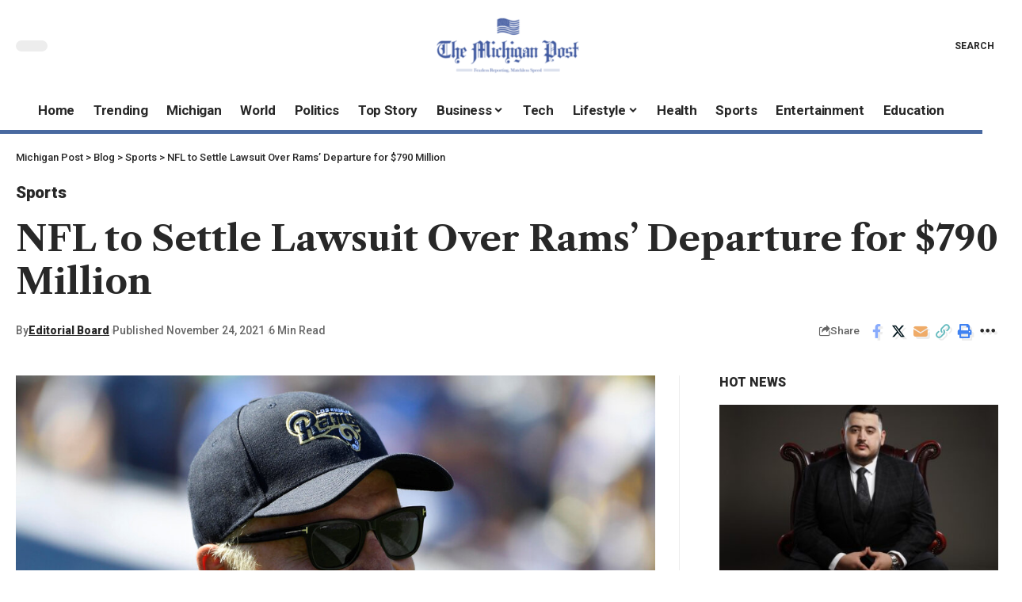

--- FILE ---
content_type: text/html; charset=UTF-8
request_url: https://michigan-post.com/nfl-to-settle-lawsuit-over-rams-departure-for-790-million/
body_size: 26172
content:
<!DOCTYPE html><html lang="en-US" prefix="og: https://ogp.me/ns#"><head><script data-no-optimize="1">var litespeed_docref=sessionStorage.getItem("litespeed_docref");litespeed_docref&&(Object.defineProperty(document,"referrer",{get:function(){return litespeed_docref}}),sessionStorage.removeItem("litespeed_docref"));</script> <meta charset="UTF-8" /><meta http-equiv="X-UA-Compatible" content="IE=edge" /><meta name="viewport" content="width=device-width, initial-scale=1.0" /><link rel="profile" href="https://gmpg.org/xfn/11" /><title>NFL to Settle Lawsuit Over Rams’ Departure for $790 Million | Michigan Post</title><meta name="description" content="Know more about NFL to Settle Lawsuit Over Rams’ Departure for $790 Million only at Michigan Post"/><meta name="robots" content="follow, index, max-snippet:-1, max-video-preview:-1, max-image-preview:large"/><link rel="preconnect" href="https://fonts.gstatic.com" crossorigin><link rel="preload" as="style" onload="this.onload=null;this.rel='stylesheet'" id="rb-preload-gfonts" href="https://fonts.googleapis.com/css?family=Playfair+Display%3A400%2C500%2C600%2C700%2C800%2C900%2C400italic%2C500italic%2C600italic%2C700italic%2C800italic%2C900italic%7CLibre+Caslon+Text%3A700%2C400italic%2C400%7CRoboto%3A900%2C500%2C400%2C700%7COxygen%3A400%2C700%7CEncode+Sans+Condensed%3A400%2C500%2C600%2C700%2C800&amp;display=swap" crossorigin><noscript><link rel="stylesheet" href="https://fonts.googleapis.com/css?family=Playfair+Display%3A400%2C500%2C600%2C700%2C800%2C900%2C400italic%2C500italic%2C600italic%2C700italic%2C800italic%2C900italic%7CLibre+Caslon+Text%3A700%2C400italic%2C400%7CRoboto%3A900%2C500%2C400%2C700%7COxygen%3A400%2C700%7CEncode+Sans+Condensed%3A400%2C500%2C600%2C700%2C800&amp;display=swap"></noscript><link rel="canonical" href="https://michigan-post.com/nfl-to-settle-lawsuit-over-rams-departure-for-790-million/" /><meta property="og:locale" content="en_US" /><meta property="og:type" content="article" /><meta property="og:title" content="NFL to Settle Lawsuit Over Rams’ Departure for $790 Million | Michigan Post" /><meta property="og:description" content="Know more about NFL to Settle Lawsuit Over Rams’ Departure for $790 Million only at Michigan Post" /><meta property="og:url" content="https://michigan-post.com/nfl-to-settle-lawsuit-over-rams-departure-for-790-million/" /><meta property="og:site_name" content="The Michigan Post" /><meta property="article:tag" content="Football" /><meta property="article:tag" content="Kroenke, Stan" /><meta property="article:tag" content="Las Vegas Raiders" /><meta property="article:tag" content="Los Angeles (Calif)" /><meta property="article:tag" content="Los Angeles Chargers" /><meta property="article:tag" content="Los Angeles Rams" /><meta property="article:tag" content="National Football League" /><meta property="article:tag" content="Nixon, Jay" /><meta property="article:tag" content="St Louis (Mo)" /><meta property="article:tag" content="Stadiums and Arenas" /><meta property="article:tag" content="Suits and Litigation (Civil)" /><meta property="article:tag" content="The Washington Mail" /><meta property="article:section" content="Sports" /><meta property="og:image" content="https://michigan-post.com/wp-content/uploads/2021/11/nfl-to-settle-lawsuit-over-rams-departure-for-790-million.jpg" /><meta property="og:image:secure_url" content="https://michigan-post.com/wp-content/uploads/2021/11/nfl-to-settle-lawsuit-over-rams-departure-for-790-million.jpg" /><meta property="og:image:width" content="1050" /><meta property="og:image:height" content="549" /><meta property="og:image:alt" content="NFL to Settle Lawsuit Over Rams’ Departure for $790 Million" /><meta property="og:image:type" content="image/jpeg" /><meta property="article:published_time" content="2021-11-24T20:19:57+00:00" /><meta name="twitter:card" content="summary_large_image" /><meta name="twitter:title" content="NFL to Settle Lawsuit Over Rams’ Departure for $790 Million | Michigan Post" /><meta name="twitter:description" content="Know more about NFL to Settle Lawsuit Over Rams’ Departure for $790 Million only at Michigan Post" /><meta name="twitter:image" content="https://michigan-post.com/wp-content/uploads/2021/11/nfl-to-settle-lawsuit-over-rams-departure-for-790-million.jpg" /><meta name="twitter:label1" content="Written by" /><meta name="twitter:data1" content="Editorial Board" /><meta name="twitter:label2" content="Time to read" /><meta name="twitter:data2" content="4 minutes" /> <script type="application/ld+json" class="rank-math-schema">{"@context":"https://schema.org","@graph":[{"@type":"Organization","@id":"https://michigan-post.com/#organization","name":"The Michigan Post","url":"https://michigan-post.com","logo":{"@type":"ImageObject","@id":"https://michigan-post.com/#logo","url":"https://michigan-post.com/wp-content/uploads/2022/02/michigan-post.png","contentUrl":"https://michigan-post.com/wp-content/uploads/2022/02/michigan-post.png","caption":"The Michigan Post","inLanguage":"en-US","width":"246","height":"98"}},{"@type":"WebSite","@id":"https://michigan-post.com/#website","url":"https://michigan-post.com","name":"The Michigan Post","alternateName":"TMP","publisher":{"@id":"https://michigan-post.com/#organization"},"inLanguage":"en-US"},{"@type":"ImageObject","@id":"https://michigan-post.com/wp-content/uploads/2021/11/nfl-to-settle-lawsuit-over-rams-departure-for-790-million.jpg","url":"https://michigan-post.com/wp-content/uploads/2021/11/nfl-to-settle-lawsuit-over-rams-departure-for-790-million.jpg","width":"1050","height":"549","inLanguage":"en-US"},{"@type":"WebPage","@id":"https://michigan-post.com/nfl-to-settle-lawsuit-over-rams-departure-for-790-million/#webpage","url":"https://michigan-post.com/nfl-to-settle-lawsuit-over-rams-departure-for-790-million/","name":"NFL to Settle Lawsuit Over Rams\u2019 Departure for $790 Million | Michigan Post","datePublished":"2021-11-24T20:19:57+00:00","dateModified":"2021-11-24T20:19:57+00:00","isPartOf":{"@id":"https://michigan-post.com/#website"},"primaryImageOfPage":{"@id":"https://michigan-post.com/wp-content/uploads/2021/11/nfl-to-settle-lawsuit-over-rams-departure-for-790-million.jpg"},"inLanguage":"en-US"},{"@type":"Person","@id":"https://michigan-post.com/nfl-to-settle-lawsuit-over-rams-departure-for-790-million/#author","name":"Editorial Board","image":{"@type":"ImageObject","@id":"https://michigan-post.com/wp-content/litespeed/avatar/536da21345fd41ce4d880c59e942b821.jpg?ver=1768970898","url":"https://michigan-post.com/wp-content/litespeed/avatar/536da21345fd41ce4d880c59e942b821.jpg?ver=1768970898","caption":"Editorial Board","inLanguage":"en-US"},"sameAs":["https://michigan-post.com"],"worksFor":{"@id":"https://michigan-post.com/#organization"}},{"@type":"BlogPosting","headline":"NFL to Settle Lawsuit Over Rams\u2019 Departure for $790 Million | Michigan Post","datePublished":"2021-11-24T20:19:57+00:00","dateModified":"2021-11-24T20:19:57+00:00","author":{"@id":"https://michigan-post.com/nfl-to-settle-lawsuit-over-rams-departure-for-790-million/#author","name":"Editorial Board"},"publisher":{"@id":"https://michigan-post.com/#organization"},"description":"Know more about NFL to Settle Lawsuit Over Rams\u2019 Departure for $790 Million only at Michigan Post","name":"NFL to Settle Lawsuit Over Rams\u2019 Departure for $790 Million | Michigan Post","@id":"https://michigan-post.com/nfl-to-settle-lawsuit-over-rams-departure-for-790-million/#richSnippet","isPartOf":{"@id":"https://michigan-post.com/nfl-to-settle-lawsuit-over-rams-departure-for-790-million/#webpage"},"image":{"@id":"https://michigan-post.com/wp-content/uploads/2021/11/nfl-to-settle-lawsuit-over-rams-departure-for-790-million.jpg"},"inLanguage":"en-US","mainEntityOfPage":{"@id":"https://michigan-post.com/nfl-to-settle-lawsuit-over-rams-departure-for-790-million/#webpage"}}]}</script> <link rel="alternate" type="application/rss+xml" title="Michigan Post &raquo; Feed" href="https://michigan-post.com/feed/" /><link rel="alternate" title="oEmbed (JSON)" type="application/json+oembed" href="https://michigan-post.com/wp-json/oembed/1.0/embed?url=https%3A%2F%2Fmichigan-post.com%2Fnfl-to-settle-lawsuit-over-rams-departure-for-790-million%2F" /><link rel="alternate" title="oEmbed (XML)" type="text/xml+oembed" href="https://michigan-post.com/wp-json/oembed/1.0/embed?url=https%3A%2F%2Fmichigan-post.com%2Fnfl-to-settle-lawsuit-over-rams-departure-for-790-million%2F&#038;format=xml" /> <script type="application/ld+json">{
    "@context": "https://schema.org",
    "@type": "Organization",
    "legalName": "Michigan Post",
    "url": "https://michigan-post.com/",
    "logo": "https://michigan-post.com/wp-content/uploads/2022/02/michigan-post-e1727352800892.png",
    "sameAs": [
        "https://foxiz.themeruby.com/quantum/feed/"
    ]
}</script> <style id='wp-img-auto-sizes-contain-inline-css'>img:is([sizes=auto i],[sizes^="auto," i]){contain-intrinsic-size:3000px 1500px}
/*# sourceURL=wp-img-auto-sizes-contain-inline-css */</style><link data-optimized="2" rel="stylesheet" href="https://michigan-post.com/wp-content/litespeed/css/42ed59214a1b7ee5b7b688c107e60849.css?ver=f5a05" /><style id='classic-theme-styles-inline-css'>/*! This file is auto-generated */
.wp-block-button__link{color:#fff;background-color:#32373c;border-radius:9999px;box-shadow:none;text-decoration:none;padding:calc(.667em + 2px) calc(1.333em + 2px);font-size:1.125em}.wp-block-file__button{background:#32373c;color:#fff;text-decoration:none}
/*# sourceURL=/wp-includes/css/classic-themes.min.css */</style><style id='global-styles-inline-css'>:root{--wp--preset--aspect-ratio--square: 1;--wp--preset--aspect-ratio--4-3: 4/3;--wp--preset--aspect-ratio--3-4: 3/4;--wp--preset--aspect-ratio--3-2: 3/2;--wp--preset--aspect-ratio--2-3: 2/3;--wp--preset--aspect-ratio--16-9: 16/9;--wp--preset--aspect-ratio--9-16: 9/16;--wp--preset--color--black: #000000;--wp--preset--color--cyan-bluish-gray: #abb8c3;--wp--preset--color--white: #ffffff;--wp--preset--color--pale-pink: #f78da7;--wp--preset--color--vivid-red: #cf2e2e;--wp--preset--color--luminous-vivid-orange: #ff6900;--wp--preset--color--luminous-vivid-amber: #fcb900;--wp--preset--color--light-green-cyan: #7bdcb5;--wp--preset--color--vivid-green-cyan: #00d084;--wp--preset--color--pale-cyan-blue: #8ed1fc;--wp--preset--color--vivid-cyan-blue: #0693e3;--wp--preset--color--vivid-purple: #9b51e0;--wp--preset--gradient--vivid-cyan-blue-to-vivid-purple: linear-gradient(135deg,rgb(6,147,227) 0%,rgb(155,81,224) 100%);--wp--preset--gradient--light-green-cyan-to-vivid-green-cyan: linear-gradient(135deg,rgb(122,220,180) 0%,rgb(0,208,130) 100%);--wp--preset--gradient--luminous-vivid-amber-to-luminous-vivid-orange: linear-gradient(135deg,rgb(252,185,0) 0%,rgb(255,105,0) 100%);--wp--preset--gradient--luminous-vivid-orange-to-vivid-red: linear-gradient(135deg,rgb(255,105,0) 0%,rgb(207,46,46) 100%);--wp--preset--gradient--very-light-gray-to-cyan-bluish-gray: linear-gradient(135deg,rgb(238,238,238) 0%,rgb(169,184,195) 100%);--wp--preset--gradient--cool-to-warm-spectrum: linear-gradient(135deg,rgb(74,234,220) 0%,rgb(151,120,209) 20%,rgb(207,42,186) 40%,rgb(238,44,130) 60%,rgb(251,105,98) 80%,rgb(254,248,76) 100%);--wp--preset--gradient--blush-light-purple: linear-gradient(135deg,rgb(255,206,236) 0%,rgb(152,150,240) 100%);--wp--preset--gradient--blush-bordeaux: linear-gradient(135deg,rgb(254,205,165) 0%,rgb(254,45,45) 50%,rgb(107,0,62) 100%);--wp--preset--gradient--luminous-dusk: linear-gradient(135deg,rgb(255,203,112) 0%,rgb(199,81,192) 50%,rgb(65,88,208) 100%);--wp--preset--gradient--pale-ocean: linear-gradient(135deg,rgb(255,245,203) 0%,rgb(182,227,212) 50%,rgb(51,167,181) 100%);--wp--preset--gradient--electric-grass: linear-gradient(135deg,rgb(202,248,128) 0%,rgb(113,206,126) 100%);--wp--preset--gradient--midnight: linear-gradient(135deg,rgb(2,3,129) 0%,rgb(40,116,252) 100%);--wp--preset--font-size--small: 13px;--wp--preset--font-size--medium: 20px;--wp--preset--font-size--large: 36px;--wp--preset--font-size--x-large: 42px;--wp--preset--spacing--20: 0.44rem;--wp--preset--spacing--30: 0.67rem;--wp--preset--spacing--40: 1rem;--wp--preset--spacing--50: 1.5rem;--wp--preset--spacing--60: 2.25rem;--wp--preset--spacing--70: 3.38rem;--wp--preset--spacing--80: 5.06rem;--wp--preset--shadow--natural: 6px 6px 9px rgba(0, 0, 0, 0.2);--wp--preset--shadow--deep: 12px 12px 50px rgba(0, 0, 0, 0.4);--wp--preset--shadow--sharp: 6px 6px 0px rgba(0, 0, 0, 0.2);--wp--preset--shadow--outlined: 6px 6px 0px -3px rgb(255, 255, 255), 6px 6px rgb(0, 0, 0);--wp--preset--shadow--crisp: 6px 6px 0px rgb(0, 0, 0);}:where(.is-layout-flex){gap: 0.5em;}:where(.is-layout-grid){gap: 0.5em;}body .is-layout-flex{display: flex;}.is-layout-flex{flex-wrap: wrap;align-items: center;}.is-layout-flex > :is(*, div){margin: 0;}body .is-layout-grid{display: grid;}.is-layout-grid > :is(*, div){margin: 0;}:where(.wp-block-columns.is-layout-flex){gap: 2em;}:where(.wp-block-columns.is-layout-grid){gap: 2em;}:where(.wp-block-post-template.is-layout-flex){gap: 1.25em;}:where(.wp-block-post-template.is-layout-grid){gap: 1.25em;}.has-black-color{color: var(--wp--preset--color--black) !important;}.has-cyan-bluish-gray-color{color: var(--wp--preset--color--cyan-bluish-gray) !important;}.has-white-color{color: var(--wp--preset--color--white) !important;}.has-pale-pink-color{color: var(--wp--preset--color--pale-pink) !important;}.has-vivid-red-color{color: var(--wp--preset--color--vivid-red) !important;}.has-luminous-vivid-orange-color{color: var(--wp--preset--color--luminous-vivid-orange) !important;}.has-luminous-vivid-amber-color{color: var(--wp--preset--color--luminous-vivid-amber) !important;}.has-light-green-cyan-color{color: var(--wp--preset--color--light-green-cyan) !important;}.has-vivid-green-cyan-color{color: var(--wp--preset--color--vivid-green-cyan) !important;}.has-pale-cyan-blue-color{color: var(--wp--preset--color--pale-cyan-blue) !important;}.has-vivid-cyan-blue-color{color: var(--wp--preset--color--vivid-cyan-blue) !important;}.has-vivid-purple-color{color: var(--wp--preset--color--vivid-purple) !important;}.has-black-background-color{background-color: var(--wp--preset--color--black) !important;}.has-cyan-bluish-gray-background-color{background-color: var(--wp--preset--color--cyan-bluish-gray) !important;}.has-white-background-color{background-color: var(--wp--preset--color--white) !important;}.has-pale-pink-background-color{background-color: var(--wp--preset--color--pale-pink) !important;}.has-vivid-red-background-color{background-color: var(--wp--preset--color--vivid-red) !important;}.has-luminous-vivid-orange-background-color{background-color: var(--wp--preset--color--luminous-vivid-orange) !important;}.has-luminous-vivid-amber-background-color{background-color: var(--wp--preset--color--luminous-vivid-amber) !important;}.has-light-green-cyan-background-color{background-color: var(--wp--preset--color--light-green-cyan) !important;}.has-vivid-green-cyan-background-color{background-color: var(--wp--preset--color--vivid-green-cyan) !important;}.has-pale-cyan-blue-background-color{background-color: var(--wp--preset--color--pale-cyan-blue) !important;}.has-vivid-cyan-blue-background-color{background-color: var(--wp--preset--color--vivid-cyan-blue) !important;}.has-vivid-purple-background-color{background-color: var(--wp--preset--color--vivid-purple) !important;}.has-black-border-color{border-color: var(--wp--preset--color--black) !important;}.has-cyan-bluish-gray-border-color{border-color: var(--wp--preset--color--cyan-bluish-gray) !important;}.has-white-border-color{border-color: var(--wp--preset--color--white) !important;}.has-pale-pink-border-color{border-color: var(--wp--preset--color--pale-pink) !important;}.has-vivid-red-border-color{border-color: var(--wp--preset--color--vivid-red) !important;}.has-luminous-vivid-orange-border-color{border-color: var(--wp--preset--color--luminous-vivid-orange) !important;}.has-luminous-vivid-amber-border-color{border-color: var(--wp--preset--color--luminous-vivid-amber) !important;}.has-light-green-cyan-border-color{border-color: var(--wp--preset--color--light-green-cyan) !important;}.has-vivid-green-cyan-border-color{border-color: var(--wp--preset--color--vivid-green-cyan) !important;}.has-pale-cyan-blue-border-color{border-color: var(--wp--preset--color--pale-cyan-blue) !important;}.has-vivid-cyan-blue-border-color{border-color: var(--wp--preset--color--vivid-cyan-blue) !important;}.has-vivid-purple-border-color{border-color: var(--wp--preset--color--vivid-purple) !important;}.has-vivid-cyan-blue-to-vivid-purple-gradient-background{background: var(--wp--preset--gradient--vivid-cyan-blue-to-vivid-purple) !important;}.has-light-green-cyan-to-vivid-green-cyan-gradient-background{background: var(--wp--preset--gradient--light-green-cyan-to-vivid-green-cyan) !important;}.has-luminous-vivid-amber-to-luminous-vivid-orange-gradient-background{background: var(--wp--preset--gradient--luminous-vivid-amber-to-luminous-vivid-orange) !important;}.has-luminous-vivid-orange-to-vivid-red-gradient-background{background: var(--wp--preset--gradient--luminous-vivid-orange-to-vivid-red) !important;}.has-very-light-gray-to-cyan-bluish-gray-gradient-background{background: var(--wp--preset--gradient--very-light-gray-to-cyan-bluish-gray) !important;}.has-cool-to-warm-spectrum-gradient-background{background: var(--wp--preset--gradient--cool-to-warm-spectrum) !important;}.has-blush-light-purple-gradient-background{background: var(--wp--preset--gradient--blush-light-purple) !important;}.has-blush-bordeaux-gradient-background{background: var(--wp--preset--gradient--blush-bordeaux) !important;}.has-luminous-dusk-gradient-background{background: var(--wp--preset--gradient--luminous-dusk) !important;}.has-pale-ocean-gradient-background{background: var(--wp--preset--gradient--pale-ocean) !important;}.has-electric-grass-gradient-background{background: var(--wp--preset--gradient--electric-grass) !important;}.has-midnight-gradient-background{background: var(--wp--preset--gradient--midnight) !important;}.has-small-font-size{font-size: var(--wp--preset--font-size--small) !important;}.has-medium-font-size{font-size: var(--wp--preset--font-size--medium) !important;}.has-large-font-size{font-size: var(--wp--preset--font-size--large) !important;}.has-x-large-font-size{font-size: var(--wp--preset--font-size--x-large) !important;}
:where(.wp-block-post-template.is-layout-flex){gap: 1.25em;}:where(.wp-block-post-template.is-layout-grid){gap: 1.25em;}
:where(.wp-block-term-template.is-layout-flex){gap: 1.25em;}:where(.wp-block-term-template.is-layout-grid){gap: 1.25em;}
:where(.wp-block-columns.is-layout-flex){gap: 2em;}:where(.wp-block-columns.is-layout-grid){gap: 2em;}
:root :where(.wp-block-pullquote){font-size: 1.5em;line-height: 1.6;}
/*# sourceURL=global-styles-inline-css */</style><style id='foxiz-style-inline-css'>:root {--body-family:Playfair Display;--body-fweight:400;--body-fsize:17px;--h1-family:Libre Caslon Text;--h1-fweight:700;--h2-family:Libre Caslon Text;--h2-fweight:700;--h3-family:Libre Caslon Text;--h3-fweight:700;--h4-family:Libre Caslon Text;--h4-fweight:700;--h5-family:Libre Caslon Text;--h5-fweight:700;--h6-family:Libre Caslon Text;--h6-fweight:700;--cat-family:Roboto;--cat-fweight:900;--cat-transform:inherit;--cat-fsize:16px;--cat-fspace:-0.01875em;--meta-family:Roboto;--meta-fweight:500;--meta-fcolor:#666666;--meta-fsize:12px;--meta-b-family:Roboto;--meta-b-fweight:900;--input-family:Roboto;--input-fweight:400;--btn-family:Roboto;--btn-fweight:700;--menu-family:Roboto;--menu-fweight:700;--submenu-family:Roboto;--submenu-fweight:700;--dwidgets-family:Roboto;--dwidgets-fweight:700;--dwidgets-fsize:15px;--headline-family:Libre Caslon Text;--headline-fweight:700;--tagline-family:Roboto;--tagline-fweight:700;--tagline-fsize:22px;--heading-family:Roboto;--heading-fweight:900;--subheading-family:Libre Caslon Text;--subheading-fweight:400;--quote-family:Libre Caslon Text;--quote-fweight:400;--quote-fstyle:italic;--excerpt-family:Roboto;--excerpt-fweight:400;--bcrumb-family:Roboto;--bcrumb-fweight:500;--excerpt-fsize : 16px;--tagline-s-fsize : 22px;}@media (max-width: 1024px) {body {--cat-fsize : 14px;--excerpt-fsize : 14px;--dwidgets-fsize : 14px;--tagline-fsize : 18px;--tagline-s-fsize : 18px;}}@media (max-width: 767px) {body {--cat-fsize : 13px;--excerpt-fsize : 14px;--dwidgets-fsize : 14px;--tagline-fsize : 16px;--tagline-s-fsize : 16px;}}:root {--g-color :#455d9f;--g-color-90 :#455d9fe6;}[data-theme="dark"], .light-scheme {--solid-white :#000000;--meta-fcolor :#ffffff;--meta-b-fcolor :#ffffff;}[data-theme="dark"].is-hd-4 {--nav-bg: #191c20;--nav-bg-from: #191c20;--nav-bg-to: #191c20;}[data-theme="dark"].is-hd-5, [data-theme="dark"].is-hd-5:not(.sticky-on) {--nav-bg: #191c20;--nav-bg-from: #191c20;--nav-bg-to: #191c20;}:root {--mbnav-bg: #ffffff;--mbnav-bg-from: #ffffff;--mbnav-bg-to: #ffffff;--submbnav-bg: #000000;--submbnav-bg-from: #000000;--submbnav-bg-to: #4969a0;--submbnav-color :#ffffff;--submbnav-color-10 :#ffffff1a;}[data-theme="dark"] {--mbnav-bg: #000000;--mbnav-bg-from: #000000;--mbnav-bg-to: #4969a0;}:root {--round-3 :0px;--round-5 :0px;--round-7 :0px;--hyperlink-line-color :var(--g-color);--mbnav-height :62px;--s-content-width : 760px;--max-width-wo-sb : 840px;--s10-feat-ratio :45%;--s11-feat-ratio :45%;}.p-readmore { font-family:Roboto;font-weight:700;}.mobile-menu > li > a  { font-family:Roboto;font-weight:700;}.mobile-menu .sub-menu a, .logged-mobile-menu a { font-family:Roboto;font-weight:700;}.mobile-qview a { font-family:Roboto;font-weight:700;}.search-header:before { background-repeat : no-repeat;background-size : cover;background-image : url(https://foxiz.themeruby.com/quantum/wp-content/uploads/sites/3/2022/12/bgs.png);background-attachment : scroll;background-position : center center;}[data-theme="dark"] .search-header:before { background-repeat : no-repeat;background-size : cover;background-attachment : scroll;background-position : center center;}.footer-has-bg { background-color : #0000000a;}[data-theme="dark"] .footer-has-bg { background-color : #16181c;}#amp-mobile-version-switcher { display: none; }.search-icon-svg { -webkit-mask-image: url(https://foxiz.themeruby.com/quantum/wp-content/uploads/sites/3/2022/12/search.svg);mask-image: url(https://foxiz.themeruby.com/quantum/wp-content/uploads/sites/3/2022/12/search.svg); }.mobile-menu .sub-menu > * {flex: 0 0 100%}.menu-item-29735 span.menu-sub-title { color: #fff !important;}.menu-item-29735 span.menu-sub-title { background-color: #ff6552;}.menu-item-29738 span.menu-sub-title { color: #fff !important;}.menu-item-29738 span.menu-sub-title { background-color: #56ca71;}[data-theme="dark"] .menu-item-29738 span.menu-sub-title { color: #fff !important;}[data-theme="dark"] .menu-item-29738 span.menu-sub-title { background-color: #56ca71;}
/*# sourceURL=foxiz-style-inline-css */</style> <script type="litespeed/javascript" data-src="https://michigan-post.com/wp-includes/js/jquery/jquery.min.js" id="jquery-core-js"></script> <link rel="preload" href="https://michigan-post.com/wp-content/themes/foxiz/assets/fonts/icons.woff2?2.3" as="font" type="font/woff2" crossorigin="anonymous"><link rel="https://api.w.org/" href="https://michigan-post.com/wp-json/" /><link rel="alternate" title="JSON" type="application/json" href="https://michigan-post.com/wp-json/wp/v2/posts/19579" /><link rel="EditURI" type="application/rsd+xml" title="RSD" href="https://michigan-post.com/xmlrpc.php?rsd" /><meta name="generator" content="WordPress 6.9" /><link rel='shortlink' href='https://michigan-post.com/?p=19579' /><link rel='dns-prefetch' href='https://i0.wp.com/'><link rel='preconnect' href='https://i0.wp.com/' crossorigin><link rel='dns-prefetch' href='https://i1.wp.com/'><link rel='preconnect' href='https://i1.wp.com/' crossorigin><link rel='dns-prefetch' href='https://i2.wp.com/'><link rel='preconnect' href='https://i2.wp.com/' crossorigin><link rel='dns-prefetch' href='https://i3.wp.com/'><link rel='preconnect' href='https://i3.wp.com/' crossorigin><meta name="generator" content="Elementor 3.34.2; features: additional_custom_breakpoints; settings: css_print_method-external, google_font-enabled, font_display-swap"> <script type="application/ld+json">{
    "@context": "https://schema.org",
    "@type": "WebSite",
    "@id": "https://michigan-post.com/#website",
    "url": "https://michigan-post.com/",
    "name": "Michigan Post",
    "potentialAction": {
        "@type": "SearchAction",
        "target": "https://michigan-post.com/?s={search_term_string}",
        "query-input": "required name=search_term_string"
    }
}</script> <style>.e-con.e-parent:nth-of-type(n+4):not(.e-lazyloaded):not(.e-no-lazyload),
				.e-con.e-parent:nth-of-type(n+4):not(.e-lazyloaded):not(.e-no-lazyload) * {
					background-image: none !important;
				}
				@media screen and (max-height: 1024px) {
					.e-con.e-parent:nth-of-type(n+3):not(.e-lazyloaded):not(.e-no-lazyload),
					.e-con.e-parent:nth-of-type(n+3):not(.e-lazyloaded):not(.e-no-lazyload) * {
						background-image: none !important;
					}
				}
				@media screen and (max-height: 640px) {
					.e-con.e-parent:nth-of-type(n+2):not(.e-lazyloaded):not(.e-no-lazyload),
					.e-con.e-parent:nth-of-type(n+2):not(.e-lazyloaded):not(.e-no-lazyload) * {
						background-image: none !important;
					}
				}</style> <script type="application/ld+json">{"@context":"http://schema.org","@type":"BreadcrumbList","itemListElement":[{"@type":"ListItem","position":4,"item":{"@id":"https://michigan-post.com/nfl-to-settle-lawsuit-over-rams-departure-for-790-million/","name":"NFL to Settle Lawsuit Over Rams’ Departure for $790 Million"}},{"@type":"ListItem","position":3,"item":{"@id":"https://michigan-post.com/sports/","name":"Sports"}},{"@type":"ListItem","position":2,"item":{"@id":"https://michigan-post.com/blog-4/","name":"Blog"}},{"@type":"ListItem","position":1,"item":{"@id":"https://michigan-post.com","name":"Michigan Post"}}]}</script> <link rel="icon" href="https://michigan-post.com/wp-content/uploads/2022/02/michigan-post-symbol-150x150.png" sizes="32x32" /><link rel="icon" href="https://michigan-post.com/wp-content/uploads/2022/02/michigan-post-symbol.png" sizes="192x192" /><link rel="apple-touch-icon" href="https://michigan-post.com/wp-content/uploads/2022/02/michigan-post-symbol.png" /><meta name="msapplication-TileImage" content="https://michigan-post.com/wp-content/uploads/2022/02/michigan-post-symbol.png" /><link rel="preload" as="image" href="https://i3.wp.com/e3.365dm.com/25/12/1920x1080/skynews-london-stock-exchange_7114203.jpg?20251218155600&#038;w=150&#038;resize=150,150&#038;ssl=1"><link rel="preload" as="image" href="https://cdn-cjhgk.nitrocdn.com/CXxGixRVyChwAxySbAyltuCiQXRKaWDN/assets/images/optimized/rev-9dad235/www.newbeauty.com/wp-content/uploads/2025/12/MinnieDriver4595_FINAL3-copy-1-764x1024.jpg"></head><body class="wp-singular post-template-default single single-post postid-19579 single-format-standard wp-embed-responsive wp-theme-foxiz personalized-all elementor-default elementor-kit-29432 menu-ani-3 hover-ani-3 btn-ani-1 is-rm-1 lmeta-dot loader-1 is-hd-rb_template is-standard-1 is-mstick yes-tstick is-backtop " data-theme="default"><div class="site-outer"><div id="site-header" class="header-wrap rb-section header-template"><aside id="rb-privacy" class="privacy-bar privacy-bottom privacy-wide"><div class="privacy-inner"><div class="privacy-content">We collect cookies to analyze our website traffic and performance; we never collect any personal data.<a href="https://michigan-post.com/cookie-settings/">Cookies Policy</a></div><div class="privacy-dismiss"><a id="privacy-trigger" href="#" class="privacy-dismiss-btn is-btn"><span>Accept</span></a></div></div></aside><div class="reading-indicator"><span id="reading-progress"></span></div><div class="navbar-outer navbar-template-outer"><div id="header-template-holder"><div class="header-template-inner"><div data-elementor-type="wp-post" data-elementor-id="2814" class="elementor elementor-2814"><section class="elementor-section elementor-top-section elementor-element elementor-element-73a281e elementor-section-content-middle elementor-section-boxed elementor-section-height-default elementor-section-height-default" data-id="73a281e" data-element_type="section"><div class="elementor-container elementor-column-gap-custom"><div class="elementor-column elementor-col-33 elementor-top-column elementor-element elementor-element-8e63926" data-id="8e63926" data-element_type="column"><div class="elementor-widget-wrap elementor-element-populated"><div class="elementor-element elementor-element-e9e5a64 elementor-widget elementor-widget-foxiz-dark-mode-toggle" data-id="e9e5a64" data-element_type="widget" data-widget_type="foxiz-dark-mode-toggle.default"><div class="elementor-widget-container"><div class="dark-mode-toggle-wrap"><div class="dark-mode-toggle">
<span class="dark-mode-slide">
<i class="dark-mode-slide-btn mode-icon-dark" data-title="Switch to Light"><svg class="svg-icon svg-mode-dark" aria-hidden="true" role="img" focusable="false" xmlns="http://www.w3.org/2000/svg" viewBox="0 0 512 512"><path fill="currentColor" d="M507.681,209.011c-1.297-6.991-7.324-12.111-14.433-12.262c-7.104-0.122-13.347,4.711-14.936,11.643 c-15.26,66.497-73.643,112.94-141.978,112.94c-80.321,0-145.667-65.346-145.667-145.666c0-68.335,46.443-126.718,112.942-141.976 c6.93-1.59,11.791-7.826,11.643-14.934c-0.149-7.108-5.269-13.136-12.259-14.434C287.546,1.454,271.735,0,256,0 C187.62,0,123.333,26.629,74.98,74.981C26.628,123.333,0,187.62,0,256s26.628,132.667,74.98,181.019 C123.333,485.371,187.62,512,256,512s132.667-26.629,181.02-74.981C485.372,388.667,512,324.38,512,256 C512,240.278,510.546,224.469,507.681,209.011z" /></svg></i>
<i class="dark-mode-slide-btn mode-icon-default" data-title="Switch to Dark"><svg class="svg-icon svg-mode-light" aria-hidden="true" role="img" focusable="false" xmlns="http://www.w3.org/2000/svg" viewBox="0 0 232.447 232.447"><path fill="currentColor" d="M116.211,194.8c-4.143,0-7.5,3.357-7.5,7.5v22.643c0,4.143,3.357,7.5,7.5,7.5s7.5-3.357,7.5-7.5V202.3 C123.711,198.157,120.354,194.8,116.211,194.8z" /><path fill="currentColor" d="M116.211,37.645c4.143,0,7.5-3.357,7.5-7.5V7.505c0-4.143-3.357-7.5-7.5-7.5s-7.5,3.357-7.5,7.5v22.641 C108.711,34.288,112.068,37.645,116.211,37.645z" /><path fill="currentColor" d="M50.054,171.78l-16.016,16.008c-2.93,2.929-2.931,7.677-0.003,10.606c1.465,1.466,3.385,2.198,5.305,2.198 c1.919,0,3.838-0.731,5.302-2.195l16.016-16.008c2.93-2.929,2.931-7.677,0.003-10.606C57.731,168.852,52.982,168.851,50.054,171.78 z" /><path fill="currentColor" d="M177.083,62.852c1.919,0,3.838-0.731,5.302-2.195L198.4,44.649c2.93-2.929,2.931-7.677,0.003-10.606 c-2.93-2.932-7.679-2.931-10.607-0.003l-16.016,16.008c-2.93,2.929-2.931,7.677-0.003,10.607 C173.243,62.12,175.163,62.852,177.083,62.852z" /><path fill="currentColor" d="M37.645,116.224c0-4.143-3.357-7.5-7.5-7.5H7.5c-4.143,0-7.5,3.357-7.5,7.5s3.357,7.5,7.5,7.5h22.645 C34.287,123.724,37.645,120.366,37.645,116.224z" /><path fill="currentColor" d="M224.947,108.724h-22.652c-4.143,0-7.5,3.357-7.5,7.5s3.357,7.5,7.5,7.5h22.652c4.143,0,7.5-3.357,7.5-7.5 S229.09,108.724,224.947,108.724z" /><path fill="currentColor" d="M50.052,60.655c1.465,1.465,3.384,2.197,5.304,2.197c1.919,0,3.839-0.732,5.303-2.196c2.93-2.929,2.93-7.678,0.001-10.606 L44.652,34.042c-2.93-2.93-7.679-2.929-10.606-0.001c-2.93,2.929-2.93,7.678-0.001,10.606L50.052,60.655z" /><path fill="currentColor" d="M182.395,171.782c-2.93-2.929-7.679-2.93-10.606-0.001c-2.93,2.929-2.93,7.678-0.001,10.607l16.007,16.008 c1.465,1.465,3.384,2.197,5.304,2.197c1.919,0,3.839-0.732,5.303-2.196c2.93-2.929,2.93-7.678,0.001-10.607L182.395,171.782z" /><path fill="currentColor" d="M116.22,48.7c-37.232,0-67.523,30.291-67.523,67.523s30.291,67.523,67.523,67.523s67.522-30.291,67.522-67.523 S153.452,48.7,116.22,48.7z M116.22,168.747c-28.962,0-52.523-23.561-52.523-52.523S87.258,63.7,116.22,63.7 c28.961,0,52.522,23.562,52.522,52.523S145.181,168.747,116.22,168.747z" /></svg></i>
</span></div></div></div></div></div></div><div class="elementor-column elementor-col-33 elementor-top-column elementor-element elementor-element-0c95c8e" data-id="0c95c8e" data-element_type="column"><div class="elementor-widget-wrap elementor-element-populated"><div class="elementor-element elementor-element-b054d0a elementor-widget elementor-widget-foxiz-logo" data-id="b054d0a" data-element_type="widget" data-widget_type="foxiz-logo.default"><div class="elementor-widget-container"><div class="the-logo">
<a href="https://michigan-post.com/">
<img data-lazyloaded="1" src="[data-uri]" loading="eager" decoding="async" data-mode="default" width="246" height="98" data-src="https://michigan-post.com/wp-content/uploads/2022/02/michigan-post-e1727352800892.png" alt="Michigan Post"/>
<img data-lazyloaded="1" src="[data-uri]" loading="eager" decoding="async" data-mode="dark" width="246" height="98" data-src="https://michigan-post.com/wp-content/uploads/2024/10/Michigan-Post-Powered-By-Enspirers-2.png" alt=""/>
</a></div></div></div></div></div><div class="elementor-column elementor-col-33 elementor-top-column elementor-element elementor-element-b701cbb" data-id="b701cbb" data-element_type="column"><div class="elementor-widget-wrap elementor-element-populated"><div class="elementor-element elementor-element-74a8a98 elementor-widget__width-auto elementor-widget elementor-widget-foxiz-search-icon" data-id="74a8a98" data-element_type="widget" data-widget_type="foxiz-search-icon.default"><div class="elementor-widget-container"><div class="wnav-holder w-header-search header-dropdown-outer">
<a href="#" data-title="Search" class="icon-holder header-element search-btn search-trigger has-label" aria-label="search">
<span class="search-icon-svg"></span>									<span class="header-search-label meta-text">Search</span>
</a><div class="header-dropdown"><div class="header-search-form is-icon-layout"><form method="get" action="https://michigan-post.com/" class="rb-search-form live-search-form"  data-search="post" data-limit="0" data-follow="0" data-tax="category" data-dsource="0"  data-ptype=""><div class="search-form-inner"><span class="search-icon"><span class="search-icon-svg"></span></span><span class="search-text"><input type="text" class="field" placeholder="Search Headlines, News..." value="" name="s"/></span><span class="rb-search-submit"><input type="submit" value="Search"/><i class="rbi rbi-cright" aria-hidden="true"></i></span><span class="live-search-animation rb-loader"></span></div><div class="live-search-response"></div></form></div></div></div></div></div></div></div></div></section><section class="elementor-section elementor-top-section elementor-element elementor-element-d9b69d7 e-section-sticky is-smart-sticky elementor-section-boxed elementor-section-height-default elementor-section-height-default" data-id="d9b69d7" data-element_type="section" data-settings="{&quot;background_background&quot;:&quot;classic&quot;,&quot;header_sticky&quot;:&quot;section-sticky&quot;}"><div class="elementor-container elementor-column-gap-no"><div class="elementor-column elementor-col-100 elementor-top-column elementor-element elementor-element-69ae02b" data-id="69ae02b" data-element_type="column"><div class="elementor-widget-wrap elementor-element-populated"><div class="elementor-element elementor-element-52c13a3 elementor-widget__width-auto is-divider-none elementor-widget elementor-widget-foxiz-navigation" data-id="52c13a3" data-element_type="widget" data-widget_type="foxiz-navigation.default"><div class="elementor-widget-container"><nav id="site-navigation" class="main-menu-wrap template-menu" aria-label="main menu"><ul id="menu-main-menu" class="main-menu rb-menu large-menu" itemscope itemtype="https://www.schema.org/SiteNavigationElement"><li id="menu-item-27308" class="menu-item menu-item-type-post_type menu-item-object-page menu-item-27308"><a href="https://michigan-post.com/home/"><span>Home</span></a></li><li id="menu-item-27323" class="menu-item menu-item-type-taxonomy menu-item-object-category menu-item-27323"><a href="https://michigan-post.com/trending/"><span>Trending</span></a></li><li id="menu-item-27318" class="menu-item menu-item-type-taxonomy menu-item-object-category menu-item-27318"><a href="https://michigan-post.com/michigan/"><span>Michigan</span></a></li><li id="menu-item-27324" class="menu-item menu-item-type-taxonomy menu-item-object-category menu-item-27324"><a href="https://michigan-post.com/world/"><span>World</span></a></li><li id="menu-item-27319" class="menu-item menu-item-type-taxonomy menu-item-object-category menu-item-27319"><a href="https://michigan-post.com/politics/"><span>Politics</span></a></li><li id="menu-item-27322" class="menu-item menu-item-type-taxonomy menu-item-object-category menu-item-27322"><a href="https://michigan-post.com/topstory/"><span>Top Story</span></a></li><li id="menu-item-27325" class="menu-item menu-item-type-custom menu-item-object-custom menu-item-has-children menu-item-27325"><a href="#"><span>Business</span></a><ul class="sub-menu"><li id="menu-item-27311" class="menu-item menu-item-type-taxonomy menu-item-object-category menu-item-27311"><a href="https://michigan-post.com/business/"><span>Business</span></a></li><li id="menu-item-27964" class="menu-item menu-item-type-taxonomy menu-item-object-category menu-item-27964"><a href="https://michigan-post.com/economics/"><span>Economics</span></a></li><li id="menu-item-27966" class="menu-item menu-item-type-taxonomy menu-item-object-category menu-item-27966"><a href="https://michigan-post.com/real-estate/"><span>Real Estate</span></a></li><li id="menu-item-27967" class="menu-item menu-item-type-taxonomy menu-item-object-category menu-item-27967"><a href="https://michigan-post.com/startups/"><span>Startups</span></a></li><li id="menu-item-27310" class="menu-item menu-item-type-taxonomy menu-item-object-category menu-item-27310"><a href="https://michigan-post.com/autos/"><span>Autos</span></a></li><li id="menu-item-27963" class="menu-item menu-item-type-taxonomy menu-item-object-category menu-item-27963"><a href="https://michigan-post.com/crypto-web-3/"><span>Crypto &amp; Web 3</span></a></li></ul></li><li id="menu-item-27321" class="menu-item menu-item-type-taxonomy menu-item-object-category menu-item-27321"><a href="https://michigan-post.com/tech-science/"><span>Tech</span></a></li><li id="menu-item-27326" class="menu-item menu-item-type-custom menu-item-object-custom menu-item-has-children menu-item-27326"><a href="#"><span>Lifestyle</span></a><ul class="sub-menu"><li id="menu-item-27317" class="menu-item menu-item-type-taxonomy menu-item-object-category menu-item-27317"><a href="https://michigan-post.com/lifestyle/"><span>Lifestyle</span></a></li><li id="menu-item-27316" class="menu-item menu-item-type-taxonomy menu-item-object-category menu-item-27316"><a href="https://michigan-post.com/food/"><span>Food</span></a></li><li id="menu-item-27314" class="menu-item menu-item-type-taxonomy menu-item-object-category menu-item-27314"><a href="https://michigan-post.com/fashion-beauty/"><span>Beauty</span></a></li><li id="menu-item-27309" class="menu-item menu-item-type-taxonomy menu-item-object-category menu-item-27309"><a href="https://michigan-post.com/art-books/"><span>Art &amp; Books</span></a></li></ul></li><li id="menu-item-27315" class="menu-item menu-item-type-taxonomy menu-item-object-category menu-item-27315"><a href="https://michigan-post.com/health/"><span>Health</span></a></li><li id="menu-item-27320" class="menu-item menu-item-type-taxonomy menu-item-object-category current-post-ancestor current-menu-parent current-post-parent menu-item-27320"><a href="https://michigan-post.com/sports/"><span>Sports</span></a></li><li id="menu-item-27313" class="menu-item menu-item-type-taxonomy menu-item-object-category menu-item-27313"><a href="https://michigan-post.com/entertainment/"><span>Entertainment</span></a></li><li id="menu-item-27312" class="menu-item menu-item-type-taxonomy menu-item-object-category menu-item-27312"><a href="https://michigan-post.com/education/"><span>Education</span></a></li></ul></nav><div id="s-title-sticky" class="s-title-sticky"><div class="s-title-sticky-left">
<span class="sticky-title-label">Reading:</span>
<span class="h4 sticky-title">NFL to Settle Lawsuit Over Rams’ Departure for $790 Million</span></div><div class="sticky-share-list"><div class="t-shared-header meta-text">
<i class="rbi rbi-share" aria-hidden="true"></i>					<span class="share-label">Share</span></div><div class="sticky-share-list-items effect-fadeout is-color">			<a class="share-action share-trigger icon-facebook" aria-label="Share on Facebook" href="https://www.facebook.com/sharer.php?u=https%3A%2F%2Fmichigan-post.com%2Fnfl-to-settle-lawsuit-over-rams-departure-for-790-million%2F" data-title="Facebook" data-gravity=n  rel="nofollow"><i class="rbi rbi-facebook" aria-hidden="true"></i></a>
<a class="share-action share-trigger icon-twitter" aria-label="Share on Twitter" href="https://twitter.com/intent/tweet?text=NFL+to+Settle+Lawsuit+Over+Rams%E2%80%99+Departure+for+%24790+Million&amp;url=https%3A%2F%2Fmichigan-post.com%2Fnfl-to-settle-lawsuit-over-rams-departure-for-790-million%2F&amp;via=" data-title="Twitter" data-gravity=n  rel="nofollow">
<i class="rbi rbi-twitter" aria-hidden="true"></i></a>			<a class="share-action icon-email" aria-label="Email" href="/cdn-cgi/l/email-protection#[base64]" data-title="Email" data-gravity=n rel="nofollow">
<i class="rbi rbi-email" aria-hidden="true"></i></a>
<a class="share-action icon-copy copy-trigger" aria-label="Copy Link" href="#" data-copied="Copied!" data-link="https://michigan-post.com/nfl-to-settle-lawsuit-over-rams-departure-for-790-million/" rel="nofollow" data-copy="Copy Link" data-gravity=n ><i class="rbi rbi-link-o" aria-hidden="true"></i></a>
<a class="share-action icon-print" aria-label="Print" rel="nofollow" href="javascript:if(window.print)window.print()" data-title="Print" data-gravity=n ><i class="rbi rbi-print" aria-hidden="true"></i></a>
<a class="share-action native-share-trigger more-icon" aria-label="More" href="#" data-link="https://michigan-post.com/nfl-to-settle-lawsuit-over-rams-departure-for-790-million/" data-ptitle="NFL to Settle Lawsuit Over Rams’ Departure for $790 Million" data-title="More"  data-gravity=n  rel="nofollow"><i class="rbi rbi-more" aria-hidden="true"></i></a></div></div></div></div></div></div></div></div></section></div></div><div id="header-mobile" class="header-mobile"><div class="header-mobile-wrap"><div class="mbnav mbnav-center edge-padding"><div class="navbar-left"><div class="mobile-toggle-wrap">
<a href="#" class="mobile-menu-trigger" aria-label="mobile trigger">		<span class="burger-icon"><span></span><span></span><span></span></span>
</a></div><div class="wnav-holder font-resizer">
<a href="#" class="font-resizer-trigger" data-title="Font Resizer"><span class="screen-reader-text">Font Resizer</span><strong>Aa</strong></a></div></div><div class="navbar-center"><div class="mobile-logo-wrap is-image-logo site-branding">
<a href="https://michigan-post.com/" title="Michigan Post">
<img data-lazyloaded="1" src="[data-uri]" class="logo-default" data-mode="default" height="98" width="246" data-src="https://michigan-post.com/wp-content/uploads/2022/02/michigan-post-e1727352800892.png" alt="Michigan Post" decoding="async" loading="eager"><img data-lazyloaded="1" src="[data-uri]" fetchpriority="high" class="logo-dark" data-mode="dark" height="858" width="2131" data-src="https://michigan-post.com/wp-content/uploads/2024/10/Michigan-Post-Powered-By-Enspirers-2.png" alt="Michigan Post" decoding="async" loading="eager">			</a></div></div><div class="navbar-right"><div class="dark-mode-toggle-wrap"><div class="dark-mode-toggle">
<span class="dark-mode-slide">
<i class="dark-mode-slide-btn mode-icon-dark" data-title="Switch to Light"><svg class="svg-icon svg-mode-dark" aria-hidden="true" role="img" focusable="false" xmlns="http://www.w3.org/2000/svg" viewBox="0 0 512 512"><path fill="currentColor" d="M507.681,209.011c-1.297-6.991-7.324-12.111-14.433-12.262c-7.104-0.122-13.347,4.711-14.936,11.643 c-15.26,66.497-73.643,112.94-141.978,112.94c-80.321,0-145.667-65.346-145.667-145.666c0-68.335,46.443-126.718,112.942-141.976 c6.93-1.59,11.791-7.826,11.643-14.934c-0.149-7.108-5.269-13.136-12.259-14.434C287.546,1.454,271.735,0,256,0 C187.62,0,123.333,26.629,74.98,74.981C26.628,123.333,0,187.62,0,256s26.628,132.667,74.98,181.019 C123.333,485.371,187.62,512,256,512s132.667-26.629,181.02-74.981C485.372,388.667,512,324.38,512,256 C512,240.278,510.546,224.469,507.681,209.011z" /></svg></i>
<i class="dark-mode-slide-btn mode-icon-default" data-title="Switch to Dark"><svg class="svg-icon svg-mode-light" aria-hidden="true" role="img" focusable="false" xmlns="http://www.w3.org/2000/svg" viewBox="0 0 232.447 232.447"><path fill="currentColor" d="M116.211,194.8c-4.143,0-7.5,3.357-7.5,7.5v22.643c0,4.143,3.357,7.5,7.5,7.5s7.5-3.357,7.5-7.5V202.3 C123.711,198.157,120.354,194.8,116.211,194.8z" /><path fill="currentColor" d="M116.211,37.645c4.143,0,7.5-3.357,7.5-7.5V7.505c0-4.143-3.357-7.5-7.5-7.5s-7.5,3.357-7.5,7.5v22.641 C108.711,34.288,112.068,37.645,116.211,37.645z" /><path fill="currentColor" d="M50.054,171.78l-16.016,16.008c-2.93,2.929-2.931,7.677-0.003,10.606c1.465,1.466,3.385,2.198,5.305,2.198 c1.919,0,3.838-0.731,5.302-2.195l16.016-16.008c2.93-2.929,2.931-7.677,0.003-10.606C57.731,168.852,52.982,168.851,50.054,171.78 z" /><path fill="currentColor" d="M177.083,62.852c1.919,0,3.838-0.731,5.302-2.195L198.4,44.649c2.93-2.929,2.931-7.677,0.003-10.606 c-2.93-2.932-7.679-2.931-10.607-0.003l-16.016,16.008c-2.93,2.929-2.931,7.677-0.003,10.607 C173.243,62.12,175.163,62.852,177.083,62.852z" /><path fill="currentColor" d="M37.645,116.224c0-4.143-3.357-7.5-7.5-7.5H7.5c-4.143,0-7.5,3.357-7.5,7.5s3.357,7.5,7.5,7.5h22.645 C34.287,123.724,37.645,120.366,37.645,116.224z" /><path fill="currentColor" d="M224.947,108.724h-22.652c-4.143,0-7.5,3.357-7.5,7.5s3.357,7.5,7.5,7.5h22.652c4.143,0,7.5-3.357,7.5-7.5 S229.09,108.724,224.947,108.724z" /><path fill="currentColor" d="M50.052,60.655c1.465,1.465,3.384,2.197,5.304,2.197c1.919,0,3.839-0.732,5.303-2.196c2.93-2.929,2.93-7.678,0.001-10.606 L44.652,34.042c-2.93-2.93-7.679-2.929-10.606-0.001c-2.93,2.929-2.93,7.678-0.001,10.606L50.052,60.655z" /><path fill="currentColor" d="M182.395,171.782c-2.93-2.929-7.679-2.93-10.606-0.001c-2.93,2.929-2.93,7.678-0.001,10.607l16.007,16.008 c1.465,1.465,3.384,2.197,5.304,2.197c1.919,0,3.839-0.732,5.303-2.196c2.93-2.929,2.93-7.678,0.001-10.607L182.395,171.782z" /><path fill="currentColor" d="M116.22,48.7c-37.232,0-67.523,30.291-67.523,67.523s30.291,67.523,67.523,67.523s67.522-30.291,67.522-67.523 S153.452,48.7,116.22,48.7z M116.22,168.747c-28.962,0-52.523-23.561-52.523-52.523S87.258,63.7,116.22,63.7 c28.961,0,52.522,23.562,52.522,52.523S145.181,168.747,116.22,168.747z" /></svg></i>
</span></div></div></div></div></div><div class="mobile-collapse"><div class="collapse-holder"><div class="collapse-inner"><div class="mobile-search-form edge-padding"><div class="header-search-form is-form-layout">
<span class="h5">Search</span><form method="get" action="https://michigan-post.com/" class="rb-search-form"  data-search="post" data-limit="0" data-follow="0" data-tax="category" data-dsource="0"  data-ptype=""><div class="search-form-inner"><span class="search-icon"><span class="search-icon-svg"></span></span><span class="search-text"><input type="text" class="field" placeholder="Search Headlines, News..." value="" name="s"/></span><span class="rb-search-submit"><input type="submit" value="Search"/><i class="rbi rbi-cright" aria-hidden="true"></i></span></div></form></div></div><nav class="mobile-menu-wrap edge-padding"><ul id="mobile-menu" class="mobile-menu"><li class="menu-item menu-item-type-post_type menu-item-object-page menu-item-27308"><a href="https://michigan-post.com/home/"><span>Home</span></a></li><li class="menu-item menu-item-type-taxonomy menu-item-object-category menu-item-27323"><a href="https://michigan-post.com/trending/"><span>Trending</span></a></li><li class="menu-item menu-item-type-taxonomy menu-item-object-category menu-item-27318"><a href="https://michigan-post.com/michigan/"><span>Michigan</span></a></li><li class="menu-item menu-item-type-taxonomy menu-item-object-category menu-item-27324"><a href="https://michigan-post.com/world/"><span>World</span></a></li><li class="menu-item menu-item-type-taxonomy menu-item-object-category menu-item-27319"><a href="https://michigan-post.com/politics/"><span>Politics</span></a></li><li class="menu-item menu-item-type-taxonomy menu-item-object-category menu-item-27322"><a href="https://michigan-post.com/topstory/"><span>Top Story</span></a></li><li class="menu-item menu-item-type-custom menu-item-object-custom menu-item-has-children menu-item-27325"><a href="#"><span>Business</span></a><ul class="sub-menu"><li class="menu-item menu-item-type-taxonomy menu-item-object-category menu-item-27311"><a href="https://michigan-post.com/business/"><span>Business</span></a></li><li class="menu-item menu-item-type-taxonomy menu-item-object-category menu-item-27964"><a href="https://michigan-post.com/economics/"><span>Economics</span></a></li><li class="menu-item menu-item-type-taxonomy menu-item-object-category menu-item-27966"><a href="https://michigan-post.com/real-estate/"><span>Real Estate</span></a></li><li class="menu-item menu-item-type-taxonomy menu-item-object-category menu-item-27967"><a href="https://michigan-post.com/startups/"><span>Startups</span></a></li><li class="menu-item menu-item-type-taxonomy menu-item-object-category menu-item-27310"><a href="https://michigan-post.com/autos/"><span>Autos</span></a></li><li class="menu-item menu-item-type-taxonomy menu-item-object-category menu-item-27963"><a href="https://michigan-post.com/crypto-web-3/"><span>Crypto &amp; Web 3</span></a></li></ul></li><li class="menu-item menu-item-type-taxonomy menu-item-object-category menu-item-27321"><a href="https://michigan-post.com/tech-science/"><span>Tech</span></a></li><li class="menu-item menu-item-type-custom menu-item-object-custom menu-item-has-children menu-item-27326"><a href="#"><span>Lifestyle</span></a><ul class="sub-menu"><li class="menu-item menu-item-type-taxonomy menu-item-object-category menu-item-27317"><a href="https://michigan-post.com/lifestyle/"><span>Lifestyle</span></a></li><li class="menu-item menu-item-type-taxonomy menu-item-object-category menu-item-27316"><a href="https://michigan-post.com/food/"><span>Food</span></a></li><li class="menu-item menu-item-type-taxonomy menu-item-object-category menu-item-27314"><a href="https://michigan-post.com/fashion-beauty/"><span>Beauty</span></a></li><li class="menu-item menu-item-type-taxonomy menu-item-object-category menu-item-27309"><a href="https://michigan-post.com/art-books/"><span>Art &amp; Books</span></a></li></ul></li><li class="menu-item menu-item-type-taxonomy menu-item-object-category menu-item-27315"><a href="https://michigan-post.com/health/"><span>Health</span></a></li><li class="menu-item menu-item-type-taxonomy menu-item-object-category current-post-ancestor current-menu-parent current-post-parent menu-item-27320"><a href="https://michigan-post.com/sports/"><span>Sports</span></a></li><li class="menu-item menu-item-type-taxonomy menu-item-object-category menu-item-27313"><a href="https://michigan-post.com/entertainment/"><span>Entertainment</span></a></li><li class="menu-item menu-item-type-taxonomy menu-item-object-category menu-item-27312"><a href="https://michigan-post.com/education/"><span>Education</span></a></li></ul></nav><div class="collapse-sections"></div><div class="collapse-footer"><div class="collapse-copyright">© 2024 | The Michigan Post | All Rights Reserved.</div></div></div></div></div></div></div></div></div><div class="site-wrap"><div class="single-standard-1 is-sidebar-right sticky-sidebar"><div class="rb-container edge-padding"><article id="post-19579" class="post-19579 post type-post status-publish format-standard has-post-thumbnail category-sports tag-football tag-kroenke-stan tag-las-vegas-raiders tag-los-angeles-calif tag-los-angeles-chargers tag-los-angeles-rams tag-national-football-league tag-nixon-jay tag-st-louis-mo tag-stadiums-and-arenas tag-suits-and-litigation-civil tag-the-washington-mail"><header class="single-header"><aside class="breadcrumb-wrap breadcrumb-navxt s-breadcrumb"><div class="breadcrumb-inner" vocab="https://schema.org/" typeof="BreadcrumbList"><span property="itemListElement" typeof="ListItem"><a property="item" typeof="WebPage" title="Go to Michigan Post." href="https://michigan-post.com" class="home" ><span property="name">Michigan Post</span></a><meta property="position" content="1"></span> &gt; <span property="itemListElement" typeof="ListItem"><a property="item" typeof="WebPage" title="Go to Blog." href="https://michigan-post.com/blog-4/" class="post-root post post-post" ><span property="name">Blog</span></a><meta property="position" content="2"></span> &gt; <span property="itemListElement" typeof="ListItem"><a property="item" typeof="WebPage" title="Go to the Sports Category archives." href="https://michigan-post.com/sports/" class="taxonomy category" ><span property="name">Sports</span></a><meta property="position" content="3"></span> &gt; <span property="itemListElement" typeof="ListItem"><span property="name" class="post post-post current-item">NFL to Settle Lawsuit Over Rams’ Departure for $790 Million</span><meta property="url" content="https://michigan-post.com/nfl-to-settle-lawsuit-over-rams-departure-for-790-million/"><meta property="position" content="4"></span></div></aside><div class="s-cats ecat-text ecat-size-big"><div class="p-categories"><a class="p-category category-id-10" href="https://michigan-post.com/sports/" rel="category">Sports</a></div></div><h1 class="s-title fw-headline">NFL to Settle Lawsuit Over Rams’ Departure for $790 Million</h1><div class="single-meta yes-0"><div class="smeta-in"><div class="smeta-sec"><div class="p-meta"><div class="meta-inner is-meta"><span class="meta-el meta-author">
<span class="meta-label">By</span>
<a href="https://michigan-post.com/author/thewashingtonmail/">Editorial Board</a>
</span>
<span class="meta-el meta-date tablet-hide mobile-hide">
<time class="date published" datetime="2021-11-24T20:19:57+00:00">Published November 24, 2021</time>
</span>		<span class="meta-el meta-read mobile-last-meta tablet-last-meta">6 Min Read</span></div></div></div></div><div class="smeta-extra"><div class="t-shared-sec tooltips-n is-color"><div class="t-shared-header is-meta">
<i class="rbi rbi-share" aria-hidden="true"></i><span class="share-label">Share</span></div><div class="effect-fadeout">			<a class="share-action share-trigger icon-facebook" aria-label="Share on Facebook" href="https://www.facebook.com/sharer.php?u=https%3A%2F%2Fmichigan-post.com%2Fnfl-to-settle-lawsuit-over-rams-departure-for-790-million%2F" data-title="Facebook" rel="nofollow"><i class="rbi rbi-facebook" aria-hidden="true"></i></a>
<a class="share-action share-trigger icon-twitter" aria-label="Share on Twitter" href="https://twitter.com/intent/tweet?text=NFL+to+Settle+Lawsuit+Over+Rams%E2%80%99+Departure+for+%24790+Million&amp;url=https%3A%2F%2Fmichigan-post.com%2Fnfl-to-settle-lawsuit-over-rams-departure-for-790-million%2F&amp;via=" data-title="Twitter" rel="nofollow">
<i class="rbi rbi-twitter" aria-hidden="true"></i></a>			<a class="share-action icon-email" aria-label="Email" href="/cdn-cgi/l/email-protection#[base64]" data-title="Email" rel="nofollow">
<i class="rbi rbi-email" aria-hidden="true"></i></a>
<a class="share-action icon-copy copy-trigger" aria-label="Copy Link" href="#" data-copied="Copied!" data-link="https://michigan-post.com/nfl-to-settle-lawsuit-over-rams-departure-for-790-million/" rel="nofollow" data-copy="Copy Link"><i class="rbi rbi-link-o" aria-hidden="true"></i></a>
<a class="share-action icon-print" aria-label="Print" rel="nofollow" href="javascript:if(window.print)window.print()" data-title="Print"><i class="rbi rbi-print" aria-hidden="true"></i></a>
<a class="share-action native-share-trigger more-icon" aria-label="More" href="#" data-link="https://michigan-post.com/nfl-to-settle-lawsuit-over-rams-departure-for-790-million/" data-ptitle="NFL to Settle Lawsuit Over Rams’ Departure for $790 Million" data-title="More"  rel="nofollow"><i class="rbi rbi-more" aria-hidden="true"></i></a></div></div></div></div></header><div class="grid-container"><div class="s-ct"><div class="s-feat-outer"><div class="s-feat"><div class="featured-lightbox-trigger" data-source="https://michigan-post.com/wp-content/uploads/2021/11/nfl-to-settle-lawsuit-over-rams-departure-for-790-million.jpg" data-caption="" data-attribution="">
<img data-lazyloaded="1" src="[data-uri]" loading="lazy" width="860" height="450" data-src="https://michigan-post.com/wp-content/uploads/2021/11/nfl-to-settle-lawsuit-over-rams-departure-for-790-million.jpg" class="attachment-foxiz_crop_o1 size-foxiz_crop_o1 wp-post-image" alt="NFL to Settle Lawsuit Over Rams’ Departure for 0 Million" title="NFL to Settle Lawsuit Over Rams’ Departure for 0 Million" loading="lazy" decoding="async" /></div></div></div><div class="s-ct-wrap"><div class="s-ct-inner"><div class="e-ct-outer"><div class="entry-content rbct clearfix is-highlight-shares"><div class="media_block"></div><div><img data-lazyloaded="1" src="[data-uri]" width="1050" height="549" decoding="async" data-src="https://static01.nyt.com/images/2021/11/24/sports/24nfl-rams-1/24nfl-rams-1-facebookJumbo.jpg" class="ff-og-image-inserted" alt="24nfl rams 1 facebookJumbo" title="NFL to Settle Lawsuit Over Rams’ Departure for $790 Million 1"></div><div readability="45"><div class="css-53u6y8" readability="35"><p class="css-axufdj evys1bk0">The N.F.L. has agreed to pay the city and county of St. Louis $790 million to settle a four-year dispute over whether the league broke its own relocation guidelines to pave the way for the Rams to move to Los Angeles in 2016, according to two people who spoke on condition of anonymity. A league spokesman confirmed that a settlement had been reached, but declined to confirm the amount.</p><p class="css-axufdj evys1bk0">In a civil suit, a group that included the city, the county and the St. Louis Regional Convention and Sports Complex Authority said Rams executives, N.F.L. officials and other teams’ owners had encouraged the group to try to build a new stadium to keep the franchise. Officials in St. Louis spent $17 million on designs and plans for a new stadium, but the league disregarded those efforts without explanation and team owners voted to allow the Rams to move to California, the complaint said.</p><p class="css-axufdj evys1bk0">Rams owner Stanley Kroenke, who in recent weeks tried to narrow the scope of his liability in the case, is expected to pay for the entire settlement.</p><p class="css-axufdj evys1bk0">The payout comes on top of the $550 million relocation fee that Kroenke paid to the N.F.L. for the right to move to Los Angeles. He has also spent roughly $5 billion to build SoFi Stadium in Inglewood, Calif., which the Rams share with the Los Angeles Chargers, and which will host the Super Bowl in February.</p></div><aside class="css-ew4tgv" aria-label="companion column"></aside></div><div readability="41.679310344828"><div class="css-53u6y8" readability="38.410344827586"><p class="css-axufdj evys1bk0">The victory for St. Louis is bittersweet. While the money from the settlement will help make up some of the financial losses from tourism and entertainment fees, it will not atone for the psychic damage of watching a second N.F.L. franchise depart.</p><div><section class="css-18q2nsh interactive-content interactive-size-scoop"><div class="css-17ih8de interactive-body"><div id="prism-freeform-block-5103" class="css-12vbvwq" role="complementary" data-storyline="2021 N.F.L. Season" tabindex="0"><div class="css-qjk116"><section class readability="0.7039586919105"><div class="css-19zsuqr" readability="7"><p><h4 class="css-1kpebx">2021 N.F.L. Season News and Analysis</h4></p></div></section></div></div></div></section></div><p class="css-axufdj evys1bk0">In 1988, <a class="css-1g7m0tk" href="https://www.nytimes.com/1988/01/16/sports/football-cardinals-settle-on-phoenix.html" title target="_blank" rel="noopener">the city lost the Cardinals, who moved to Arizona</a>. St. Louis lured the Rams from Anaheim, Calif., in 1995, in part because it had already constructed a domed stadium, but the lease with the N.F.L. franchise gave the team opportunities to seek other options for venues later.</p><p class="css-axufdj evys1bk0">The city’s fears grew when, in 2013, Kroenke bought the Hollywood Park Racetrack, which sat on 260 acres of land in Inglewood, Calif. The Rams then would not commit to a long-term deal to stay in St. Louis, raising the likelihood of a relocation.</p><p class="css-axufdj evys1bk0">To fight back, the then-governor of Missouri, Jay Nixon, formed a task force that <a class="css-1g7m0tk" href="https://www.nytimes.com/2014/11/05/sports/football/wary-of-losing-rams-st-louis-is-set-to-huddle-on-stadium.html" title target="_blank" rel="noopener">developed a plan for a new outdoor stadium near the Mississippi River</a> that included a naming rights partner and public funding to cover some construction costs.</p><p class="css-axufdj evys1bk0">At the same time, a committee of six N.F.L. owners recommended that the league allow the Chargers and Raiders, who also sought new venues, to build a stadium together in Carson, Calif. Yet in January 2016, <a class="css-1g7m0tk" href="https://www.nytimes.com/2016/01/13/sports/football/rams-moving-to-los-angeles-area-and-chargers-could-join-later.html" title target="_blank" rel="noopener">the entire cohort of league owners voted 30-2 to let the Rams move to Los Angeles</a>. As a consolation, the Chargers were given the right to move in to the Rams’ new home if they could not secure a new stadium in San Diego.</p></div><aside class="css-ew4tgv" aria-label="companion column"></aside></div><div readability="49.619988031119"><div class="css-53u6y8" readability="46.247755834829"><p class="css-axufdj evys1bk0">In 2017, a team of lawyers that included Bob Blitz, a member of the Missouri task force, <a class="css-1g7m0tk" href="https://www.nytimes.com/2017/04/12/sports/football/st-louis-nfl-lawsuit-rams-relocation.html" title target="_blank" rel="noopener">sued the league on behalf of the city and county of St. Louis</a>, and of the stadium authority, which no longer had the Rams as an anchor tenant.</p><p class="css-axufdj evys1bk0">“The Rams and the N.F.L. knew that Plaintiffs were spending vast amounts of time and money to develop a new stadium complex financing plan and encouraged Plaintiffs’ commitments through misrepresentations regarding the process and the Rams’ intent,” the lawyers wrote in their complaint.</p><p class="css-axufdj evys1bk0">The settlement, which came just weeks before a trial was set to begin in St. Louis, was a rare and very public defeat for the N.F.L. The league fought the lawsuit because it did not want to set a settlement precedent or open the door for an adverse ruling that would invite other cities in the future to sue the league after their teams’ departures.</p><p class="css-axufdj evys1bk0">But the prospect of team owners being forced to testify about how the league makes the decision that a team can move, and potential damages that could surpass $1 billion, led the league to reach an agreement.</p><p class="css-axufdj evys1bk0">The N.F.L. has fended off lawsuits from cities that it abandoned before. Most recently, the city of Oakland, Calif., sued the league after the Raiders were allowed to move to Las Vegas in 2017. But that suit, which is under appeal, was filed in federal court.</p><p class="css-axufdj evys1bk0">St. Louis filed its suit in state court, and the judge in the case repeatedly rebuffed the league’s efforts to move the trial. Much of the case remained under seal, but the league had suffered a string of defeats and a trial in front of a jury of a dozen Missouri residents had been likely until the league decided to settle.</p></div><aside class="css-ew4tgv" aria-label="companion column"></aside></div></div><div class="efoot efoot-commas h5"><div class="efoot-bar tag-bar">
<span class="blabel is-meta"><i class="rbi rbi-tag" aria-hidden="true"></i>TAGGED:</span><a href="https://michigan-post.com/tag/football/" rel="tag">Football</a><a href="https://michigan-post.com/tag/kroenke-stan/" rel="tag">Kroenke, Stan</a><a href="https://michigan-post.com/tag/las-vegas-raiders/" rel="tag">Las Vegas Raiders</a><a href="https://michigan-post.com/tag/los-angeles-calif/" rel="tag">Los Angeles (Calif)</a><a href="https://michigan-post.com/tag/los-angeles-chargers/" rel="tag">Los Angeles Chargers</a><a href="https://michigan-post.com/tag/los-angeles-rams/" rel="tag">Los Angeles Rams</a><a href="https://michigan-post.com/tag/national-football-league/" rel="tag">National Football League</a><a href="https://michigan-post.com/tag/nixon-jay/" rel="tag">Nixon, Jay</a><a href="https://michigan-post.com/tag/st-louis-mo/" rel="tag">St Louis (Mo)</a><a href="https://michigan-post.com/tag/stadiums-and-arenas/" rel="tag">Stadiums and Arenas</a><a href="https://michigan-post.com/tag/suits-and-litigation-civil/" rel="tag">Suits and Litigation (Civil)</a><a href="https://michigan-post.com/tag/the-washington-mail/" rel="tag">The Washington Mail</a></div></div></div></div><div class="e-shared-sec entry-sec"><div class="e-shared-header h4">
<i class="rbi rbi-share" aria-hidden="true"></i><span>Share This Article</span></div><div class="rbbsl tooltips-n effect-fadeout is-bg">
<a class="share-action share-trigger icon-facebook" aria-label="Share on Facebook" href="https://www.facebook.com/sharer.php?u=https%3A%2F%2Fmichigan-post.com%2Fnfl-to-settle-lawsuit-over-rams-departure-for-790-million%2F" data-title="Facebook" rel="nofollow"><i class="rbi rbi-facebook" aria-hidden="true"></i><span>Facebook</span></a>
<a class="share-action share-trigger icon-twitter" aria-label="Share on Twitter" href="https://twitter.com/intent/tweet?text=NFL+to+Settle+Lawsuit+Over+Rams%E2%80%99+Departure+for+%24790+Million&amp;url=https%3A%2F%2Fmichigan-post.com%2Fnfl-to-settle-lawsuit-over-rams-departure-for-790-million%2F&amp;via=" data-title="Twitter" rel="nofollow">
<i class="rbi rbi-twitter" aria-hidden="true"></i><span>Twitter</span></a>			<a class="share-action icon-email" aria-label="Email" href="/cdn-cgi/l/email-protection#[base64]" data-title="Email" rel="nofollow">
<i class="rbi rbi-email" aria-hidden="true"></i><span>Email</span></a>
<a class="share-action icon-copy copy-trigger" aria-label="Copy Link" href="#" data-copied="Copied!" data-link="https://michigan-post.com/nfl-to-settle-lawsuit-over-rams-departure-for-790-million/" rel="nofollow" data-copy="Copy Link"><i class="rbi rbi-link-o" aria-hidden="true"></i><span>Copy Link</span></a>
<a class="share-action icon-print" aria-label="Print" rel="nofollow" href="javascript:if(window.print)window.print()" data-title="Print"><i class="rbi rbi-print" aria-hidden="true"></i><span>Print</span></a>
<a class="share-action native-share-trigger more-icon" aria-label="More" href="#" data-link="https://michigan-post.com/nfl-to-settle-lawsuit-over-rams-departure-for-790-million/" data-ptitle="NFL to Settle Lawsuit Over Rams’ Departure for $790 Million" data-title="More"  rel="nofollow"><i class="rbi rbi-more" aria-hidden="true"></i></a></div></div></div></div><div class="sidebar-wrap single-sidebar has-border"><div class="sidebar-inner clearfix"><div data-elementor-type="wp-post" data-elementor-id="2850" class="elementor elementor-2850"><section class="elementor-section elementor-top-section elementor-element elementor-element-fb8d1c6 elementor-section-boxed elementor-section-height-default elementor-section-height-default" data-id="fb8d1c6" data-element_type="section"><div class="elementor-container elementor-column-gap-no"><div class="elementor-column elementor-col-100 elementor-top-column elementor-element elementor-element-8daeaa1" data-id="8daeaa1" data-element_type="column"><div class="elementor-widget-wrap elementor-element-populated"><div class="elementor-element elementor-element-f10c7df elementor-widget elementor-widget-foxiz-heading" data-id="f10c7df" data-element_type="widget" data-widget_type="foxiz-heading.default"><div class="elementor-widget-container"><div id="uid_f10c7df" class="block-h heading-layout-10"><div class="heading-inner"><h4 class="heading-title"><span>HOT NEWS</span></h4></div></div></div></div><div class="elementor-element elementor-element-0945666 elementor-widget elementor-widget-foxiz-grid-flex-2" data-id="0945666" data-element_type="widget" data-settings="{&quot;_animation_mobile&quot;:&quot;none&quot;}" data-widget_type="foxiz-grid-flex-2.default"><div class="elementor-widget-container"><div id="uid_0945666" class="block-wrap block-grid block-grid-flex-2 first-featured rb-columns rb-col-1 rb-tcol-1 rb-mcol-1 is-gap-none light-scheme is-pagi-text ecat-text meta-s-default"><div class="block-inner"><div class="p-wrap p-box p-grid-box-2 box-bg" data-pid="104170"><div class="grid-box"><div class="feat-holder"><div class="p-featured">
<a class="p-flink" href="https://michigan-post.com/ioannis-antypas-on-helping-businesses-expand-into-saudi-arabia-and-the-middle-east/" title="Ioannis Antypas on Helping Businesses Expand Into Saudi Arabia and the Middle East">
<img data-lazyloaded="1" src="[data-uri]" width="420" height="280" data-src="https://michigan-post.com/wp-content/uploads/2026/01/Ioannis-Antypas-10-420x280.jpg" class="featured-img wp-post-image" alt="Ioannis Antypas on Helping Businesses Expand Into Saudi Arabia and the Middle East" title="Ioannis Antypas on Helping Businesses Expand Into Saudi Arabia and the Middle East" loading="lazy" decoding="async" />		</a></div></div><h3 class="entry-title counter-el">		<a class="p-url" href="https://michigan-post.com/ioannis-antypas-on-helping-businesses-expand-into-saudi-arabia-and-the-middle-east/" rel="bookmark">Ioannis Antypas on Helping Businesses Expand Into Saudi Arabia and the Middle East</a></h3><div class="p-divider is-divider-solid"></div><div class="p-categories p-top"><a class="p-category category-id-3" href="https://michigan-post.com/business/" rel="category">Business</a><a class="p-category category-id-20" href="https://michigan-post.com/trending/" rel="category">Trending</a></div><div class="p-meta"><div class="meta-inner is-meta">
<span class="meta-el meta-update">
<time class="updated" datetime="2026-01-03T05:59:10+00:00">January 3, 2026</time>
</span></div></div></div></div></div></div></div></div><div class="elementor-element elementor-element-2631268 elementor-widget elementor-widget-foxiz-list-small-2" data-id="2631268" data-element_type="widget" data-widget_type="foxiz-list-small-2.default"><div class="elementor-widget-container"><div id="uid_2631268" class="block-wrap block-small block-list block-list-small-2 rb-columns rb-col-1 rb-tcol-1 rb-mcol-1 is-gap-custom col-border is-border-gray bottom-border is-b-border-gray no-last-bb is-feat-left meta-s-default"><div class="block-inner"><div class="p-wrap p-small p-list-small-2" data-pid="104164"><div class="feat-holder"><div class="p-featured ratio-v1">
<a class="p-flink" href="https://michigan-post.com/vintage-rare-usa-a-curated-archive-of-iconic-american-style/" title="Vintage Rare USA: A Curated Archive of Iconic American Style">
<img data-lazyloaded="1" src="[data-uri]" width="150" height="150" data-src="https://michigan-post.com/wp-content/uploads/2025/12/Vintagerareusa-150x150.webp" class="featured-img wp-post-image" alt="Vintage Rare USA: A Curated Archive of Iconic American Style" title="Vintage Rare USA: A Curated Archive of Iconic American Style" loading="lazy" decoding="async" />		</a></div></div><div class="p-content"><h4 class="entry-title counter-el">		<a class="p-url" href="https://michigan-post.com/vintage-rare-usa-a-curated-archive-of-iconic-american-style/" rel="bookmark">Vintage Rare USA: A Curated Archive of Iconic American Style</a></h4><p class="entry-summary">True vintage is not about trends—it’s about authenticity, heritage, and character. Vintage Rare USA has&hellip;</p><div class="p-meta"><div class="meta-inner is-meta">
<span class="meta-el meta-update">
<time class="updated" datetime="2025-12-25T19:10:12+00:00">December 25, 2025</time>
</span></div></div></div></div><div class="p-wrap p-small p-list-small-2" data-pid="104161"><div class="feat-holder"><div class="p-featured ratio-v1">
<a class="p-flink" href="https://michigan-post.com/omri-raiter-ai-and-fusion-are-becoming-core-tools-against-the-next-generation-of-crime/" title="Omri Raiter: AI and Fusion Are Becoming Core Tools Against the Next Generation of Crime">
<img data-lazyloaded="1" src="[data-uri]" width="150" height="150" data-src="https://michigan-post.com/wp-content/uploads/2025/12/Omri-Raiter-AI-and-Fusion-Are-Becoming-Core-Tools-Against-the-Next-Generation-of-Crime-150x150.webp" class="featured-img wp-post-image" alt="Omri Raiter: AI and Fusion Are Becoming Core Tools Against the Next Generation of Crime" title="Omri Raiter: AI and Fusion Are Becoming Core Tools Against the Next Generation of Crime" loading="lazy" decoding="async" />		</a></div></div><div class="p-content"><h4 class="entry-title counter-el">		<a class="p-url" href="https://michigan-post.com/omri-raiter-ai-and-fusion-are-becoming-core-tools-against-the-next-generation-of-crime/" rel="bookmark">Omri Raiter: AI and Fusion Are Becoming Core Tools Against the Next Generation of Crime</a></h4><p class="entry-summary">By Omri Raiter, Founder and CEO of RAKIA Group The next generation of organized crime&hellip;</p><div class="p-meta"><div class="meta-inner is-meta">
<span class="meta-el meta-update">
<time class="updated" datetime="2025-12-24T07:43:45+00:00">December 24, 2025</time>
</span></div></div></div></div><div class="p-wrap p-small p-list-small-2" data-pid="104158"><div class="feat-holder"><div class="p-featured ratio-v1">
<a class="p-flink" href="https://michigan-post.com/ocado-chair-joins-visma-board-forward-of-e20bn-london-float/" title="Ocado chair joins Visma board forward of €20bn London float">
<img data-lazyloaded="1" src="[data-uri]" post-id="104158" fifu-featured="1" width="150" height="150" data-src="https://i3.wp.com/e3.365dm.com/25/12/1920x1080/skynews-london-stock-exchange_7114203.jpg?20251218155600&amp;w=150&amp;resize=150,150&amp;ssl=1" class="featured-img wp-post-image" alt="Ocado chair joins Visma board forward of €20bn London float" title="Ocado chair joins Visma board forward of €20bn London float" title="Ocado chair joins Visma board forward of €20bn London float" loading="lazy" decoding="async" />		</a></div></div><div class="p-content"><h4 class="entry-title counter-el">		<a class="p-url" href="https://michigan-post.com/ocado-chair-joins-visma-board-forward-of-e20bn-london-float/" rel="bookmark">Ocado chair joins Visma board forward of €20bn London float</a></h4><p class="entry-summary">The chairman of Ocado Group has been recruited to the board of Visma, the European&hellip;</p><div class="p-meta"><div class="meta-inner is-meta">
<span class="meta-el meta-update">
<time class="updated" datetime="2025-12-18T16:23:15+00:00">December 18, 2025</time>
</span></div></div></div></div><div class="p-wrap p-small p-list-small-2" data-pid="104155"><div class="feat-holder"><div class="p-featured ratio-v1">
<a class="p-flink" href="https://michigan-post.com/unique-minnie-driver-proves-55-is-the-new-fabulous-beauty/" title="Unique: Minnie Driver Proves 55 Is the New Fabulous &#8211; Beauty">
<img data-lazyloaded="1" src="[data-uri]" post-id="104155" fifu-featured="1" width="150" height="150" data-src="https://cdn-cjhgk.nitrocdn.com/CXxGixRVyChwAxySbAyltuCiQXRKaWDN/assets/images/optimized/rev-9dad235/www.newbeauty.com/wp-content/uploads/2025/12/MinnieDriver4595_FINAL3-copy-1-764x1024.jpg" class="featured-img wp-post-image" alt="Unique: Minnie Driver Proves 55 Is the New Fabulous &#8211; Beauty" title="Unique: Minnie Driver Proves 55 Is the New Fabulous &#8211; Beauty" title="Unique: Minnie Driver Proves 55 Is the New Fabulous &#8211; Beauty" loading="lazy" decoding="async" />		</a></div></div><div class="p-content"><h4 class="entry-title counter-el">		<a class="p-url" href="https://michigan-post.com/unique-minnie-driver-proves-55-is-the-new-fabulous-beauty/" rel="bookmark">Unique: Minnie Driver Proves 55 Is the New Fabulous &#8211; Beauty</a></h4><p class="entry-summary">Minnie Driver is in a second of full-flight momentum, getting into a vivid, confident period&hellip;</p><div class="p-meta"><div class="meta-inner is-meta">
<span class="meta-el meta-update">
<time class="updated" datetime="2025-12-18T16:02:07+00:00">December 18, 2025</time>
</span></div></div></div></div></div></div></div></div></div></div></div></section></div></div></div></div></article><aside class="sfoter-sec single-related "><div data-elementor-type="wp-post" data-elementor-id="2865" class="elementor elementor-2865"><section class="elementor-section elementor-top-section elementor-element elementor-element-391424a elementor-section-stretched elementor-section-boxed elementor-section-height-default elementor-section-height-default" data-id="391424a" data-element_type="section" data-settings="{&quot;background_background&quot;:&quot;classic&quot;,&quot;stretch_section&quot;:&quot;section-stretched&quot;}"><div class="elementor-background-overlay"></div><div class="elementor-container elementor-column-gap-custom"><div class="elementor-column elementor-col-100 elementor-top-column elementor-element elementor-element-51f5be7" data-id="51f5be7" data-element_type="column"><div class="elementor-widget-wrap elementor-element-populated"><div class="elementor-element elementor-element-227ff49 elementor-widget elementor-widget-foxiz-heading" data-id="227ff49" data-element_type="widget" data-widget_type="foxiz-heading.default"><div class="elementor-widget-container"><div id="uid_227ff49" class="block-h heading-layout-10 light-scheme"><div class="heading-inner"><h2 class="heading-title"><span>YOU MAY ALSO LIKE</span></h2></div></div></div></div><div class="elementor-element elementor-element-2bf230b elementor-widget elementor-widget-foxiz-grid-flex-2" data-id="2bf230b" data-element_type="widget" data-widget_type="foxiz-grid-flex-2.default"><div class="elementor-widget-container"><div id="uid_2bf230b" class="block-wrap block-grid block-grid-flex-2 is-hoz-scroll rb-columns rb-col-4 is-gap-20 light-scheme col-border is-border-dark ecat-text meta-s-default"><div class="block-inner"><div class="p-wrap p-grid p-grid-2" data-pid="104091"><h2 class="entry-title">		<a class="p-url" href="https://michigan-post.com/usc-learns-rodney-rice-is-out-for-season-earlier-than-beating-texas-san-antonio/" rel="bookmark">USC learns Rodney Rice is out for season earlier than beating Texas San Antonio</a></h2><p class="entry-summary">By means of a near-perfect nonconference slate, it doesn't matter what was thrown USC’s means, whether or not accidents or&hellip;</p><div class="p-divider is-divider-solid"></div><div class="p-categories p-top"><a class="p-category category-id-10" href="https://michigan-post.com/sports/" rel="category">Sports</a></div><div class="p-meta"><div class="meta-inner is-meta">
<span class="meta-el meta-update">
<time class="updated" datetime="2025-12-18T05:44:10+00:00">December 18, 2025</time>
</span></div></div></div><div class="p-wrap p-grid p-grid-2" data-pid="104076"><h2 class="entry-title">		<a class="p-url" href="https://michigan-post.com/with-davante-adams-uncertain-rams-face-hardest-check-of-season-vs-seahawks/" rel="bookmark">With Davante Adams uncertain, Rams face hardest check of season vs. Seahawks</a></h2><p class="entry-summary">SEATTLE — Sean McVay would possibly really qualify as sleepless in Seattle.After the Rams’ victory over the Detroit Lions on Sunday, the&hellip;</p><div class="p-divider is-divider-solid"></div><div class="p-categories p-top"><a class="p-category category-id-10" href="https://michigan-post.com/sports/" rel="category">Sports</a></div><div class="p-meta"><div class="meta-inner is-meta">
<span class="meta-el meta-update">
<time class="updated" datetime="2025-12-18T02:51:38+00:00">December 18, 2025</time>
</span></div></div></div><div class="p-wrap p-grid p-grid-2" data-pid="104073"><h2 class="entry-title">		<a class="p-url" href="https://michigan-post.com/rams-vs-seattle-seahawks-the-best-way-to-watch-begin-time-and-prediction/" rel="bookmark">Rams vs. Seattle Seahawks: The best way to watch, begin time and prediction</a></h2><p class="entry-summary">p]:text-cms-story-body-color-text clearfix"&gt; SEATTLE — Kamren Kinchens likes to play towards the Seattle Seahawks. The Rams’ second-year security has six profession&hellip;</p><div class="p-divider is-divider-solid"></div><div class="p-categories p-top"><a class="p-category category-id-10" href="https://michigan-post.com/sports/" rel="category">Sports</a></div><div class="p-meta"><div class="meta-inner is-meta">
<span class="meta-el meta-update">
<time class="updated" datetime="2025-12-18T01:25:43+00:00">December 18, 2025</time>
</span></div></div></div><div class="p-wrap p-grid p-grid-2" data-pid="104061"><h2 class="entry-title">		<a class="p-url" href="https://michigan-post.com/terence-crawford-proclaims-shock-retirement-from-boxing-i-am-leaving-on-a-excessive-word/" rel="bookmark">Terence Crawford proclaims shock retirement from boxing: &#8216;I am leaving on a excessive word.&#8217;</a></h2><p class="entry-summary">Terence Crawford shook the boxing world on Tuesday by asserting his retirement, an surprising choice that brings an finish to&hellip;</p><div class="p-divider is-divider-solid"></div><div class="p-categories p-top"><a class="p-category category-id-10" href="https://michigan-post.com/sports/" rel="category">Sports</a></div><div class="p-meta"><div class="meta-inner is-meta">
<span class="meta-el meta-update">
<time class="updated" datetime="2025-12-17T23:59:29+00:00">December 17, 2025</time>
</span></div></div></div></div></div></div></div></div></div></div></section></div></aside></div></div></div><footer class="footer-wrap rb-section footer-etemplate"><div data-elementor-type="wp-post" data-elementor-id="2838" class="elementor elementor-2838"><section class="elementor-section elementor-top-section elementor-element elementor-element-33fff8b elementor-section-boxed elementor-section-height-default elementor-section-height-default" data-id="33fff8b" data-element_type="section" data-settings="{&quot;background_background&quot;:&quot;classic&quot;}"><div class="elementor-container elementor-column-gap-no"><div class="elementor-column elementor-col-100 elementor-top-column elementor-element elementor-element-ad06d41" data-id="ad06d41" data-element_type="column"><div class="elementor-widget-wrap elementor-element-populated"><section class="elementor-section elementor-inner-section elementor-element elementor-element-7ba570a elementor-section-full_width elementor-section-height-default elementor-section-height-default" data-id="7ba570a" data-element_type="section"><div class="elementor-container elementor-column-gap-custom"><div class="elementor-column elementor-col-25 elementor-inner-column elementor-element elementor-element-a8ed1bd" data-id="a8ed1bd" data-element_type="column"><div class="elementor-widget-wrap elementor-element-populated"><div class="elementor-element elementor-element-664a20d elementor-widget__width-auto elementor-widget-mobile__width-initial elementor-widget elementor-widget-image" data-id="664a20d" data-element_type="widget" data-widget_type="image.default"><div class="elementor-widget-container">
<a href="https://michigan-post.com/">
<img data-lazyloaded="1" src="[data-uri]" width="198" height="81" data-src="https://michigan-post.com/wp-content/uploads/2024/09/Michigan-Post-Powered-By-Enspirers-1-e1727197077896.png" class="attachment-full size-full wp-image-27462" alt="" loading="lazy" />								</a></div></div><div class="elementor-element elementor-element-dece5eb elementor-widget__width-initial elementor-widget elementor-widget-text-editor" data-id="dece5eb" data-element_type="widget" data-widget_type="text-editor.default"><div class="elementor-widget-container"><p>Welcome to <strong>Michigan Post</strong>, an esteemed publication of the Enspirers News Group. As a beacon of excellence in journalism, Michigan Post is committed to delivering unfiltered and comprehensive news coverage on World News, Politics, Business, Tech, and beyond.</p></div></div></div></div><div class="elementor-column elementor-col-25 elementor-inner-column elementor-element elementor-element-e316608" data-id="e316608" data-element_type="column"><div class="elementor-widget-wrap elementor-element-populated"><div class="elementor-element elementor-element-dfdb9f7 elementor-widget elementor-widget-foxiz-heading" data-id="dfdb9f7" data-element_type="widget" data-widget_type="foxiz-heading.default"><div class="elementor-widget-container"><div id="uid_dfdb9f7" class="block-h heading-layout-1 light-scheme"><div class="heading-inner"><h3 class="heading-title"><span>Company</span></h3></div></div></div></div><div class="elementor-element elementor-element-7352960 elementor-widget__width-initial elementor-widget-mobile__width-inherit elementor-widget elementor-widget-foxiz-sidebar-menu" data-id="7352960" data-element_type="widget" data-widget_type="foxiz-sidebar-menu.default"><div class="elementor-widget-container"><ul id="menu-company" class="sidebar-menu"><li id="menu-item-27367" class="menu-item menu-item-type-post_type menu-item-object-page menu-item-27367"><a href="https://michigan-post.com/about-us/"><span>About Us</span></a></li><li id="menu-item-27372" class="menu-item menu-item-type-post_type menu-item-object-page menu-item-27372"><a href="https://michigan-post.com/newsroom-policies-standards/"><span>Newsroom Policies &amp; Standards</span></a></li><li id="menu-item-27370" class="menu-item menu-item-type-post_type menu-item-object-page menu-item-27370"><a href="https://michigan-post.com/diversity-inclusion/"><span>Diversity &amp; Inclusion</span></a></li><li id="menu-item-27369" class="menu-item menu-item-type-post_type menu-item-object-page menu-item-27369"><a href="https://michigan-post.com/careers/"><span>Careers</span></a></li><li id="menu-item-27371" class="menu-item menu-item-type-post_type menu-item-object-page menu-item-27371"><a href="https://michigan-post.com/media-community-relations/"><span>Media &amp; Community Relations</span></a></li><li id="menu-item-27368" class="menu-item menu-item-type-post_type menu-item-object-page menu-item-27368"><a href="https://michigan-post.com/accessibility-statement/"><span>Accessibility Statement</span></a></li></ul></div></div></div></div><div class="elementor-column elementor-col-25 elementor-inner-column elementor-element elementor-element-e73d614" data-id="e73d614" data-element_type="column"><div class="elementor-widget-wrap elementor-element-populated"><div class="elementor-element elementor-element-1d5ac8d elementor-widget elementor-widget-foxiz-heading" data-id="1d5ac8d" data-element_type="widget" data-widget_type="foxiz-heading.default"><div class="elementor-widget-container"><div id="uid_1d5ac8d" class="block-h heading-layout-1 light-scheme"><div class="heading-inner"><h3 class="heading-title"><span>Contact Us</span></h3></div></div></div></div><div class="elementor-element elementor-element-33160ec elementor-widget-mobile__width-inherit elementor-widget elementor-widget-foxiz-sidebar-menu" data-id="33160ec" data-element_type="widget" data-widget_type="foxiz-sidebar-menu.default"><div class="elementor-widget-container"><ul id="menu-contact-us" class="sidebar-menu"><li id="menu-item-27380" class="menu-item menu-item-type-post_type menu-item-object-page menu-item-27380"><a href="https://michigan-post.com/contact-us/"><span>Contact Us</span></a></li><li id="menu-item-27378" class="menu-item menu-item-type-post_type menu-item-object-page menu-item-27378"><a href="https://michigan-post.com/contact-customer-care/"><span>Contact Customer Care</span></a></li><li id="menu-item-27377" class="menu-item menu-item-type-post_type menu-item-object-page menu-item-27377"><a href="https://michigan-post.com/advertise/"><span>Advertise</span></a></li><li id="menu-item-27381" class="menu-item menu-item-type-post_type menu-item-object-page menu-item-27381"><a href="https://michigan-post.com/licensing-syndication/"><span>Licensing &amp; Syndication</span></a></li><li id="menu-item-27383" class="menu-item menu-item-type-post_type menu-item-object-page menu-item-27383"><a href="https://michigan-post.com/request-a-correction/"><span>Request a Correction</span></a></li><li id="menu-item-27379" class="menu-item menu-item-type-post_type menu-item-object-page menu-item-27379"><a href="https://michigan-post.com/contact-the-newsroom/"><span>Contact the Newsroom</span></a></li><li id="menu-item-27384" class="menu-item menu-item-type-post_type menu-item-object-page menu-item-27384"><a href="https://michigan-post.com/send-a-news-tip/"><span>Send a News Tip</span></a></li><li id="menu-item-27382" class="menu-item menu-item-type-post_type menu-item-object-page menu-item-27382"><a href="https://michigan-post.com/report-a-vulnerability/"><span>Report a Vulnerability</span></a></li></ul></div></div></div></div><div class="elementor-column elementor-col-25 elementor-inner-column elementor-element elementor-element-d094e2b" data-id="d094e2b" data-element_type="column"><div class="elementor-widget-wrap elementor-element-populated"><div class="elementor-element elementor-element-3593e74 elementor-widget elementor-widget-foxiz-heading" data-id="3593e74" data-element_type="widget" data-widget_type="foxiz-heading.default"><div class="elementor-widget-container"><div id="uid_3593e74" class="block-h heading-layout-1 light-scheme"><div class="heading-inner"><h3 class="heading-title"><span>Term of Use</span></h3></div></div></div></div><div class="elementor-element elementor-element-391b803 elementor-widget elementor-widget-foxiz-sidebar-menu" data-id="391b803" data-element_type="widget" data-widget_type="foxiz-sidebar-menu.default"><div class="elementor-widget-container"><ul id="menu-terms-of-use" class="sidebar-menu"><li id="menu-item-27388" class="menu-item menu-item-type-post_type menu-item-object-page menu-item-27388"><a href="https://michigan-post.com/digital-products-terms-of-sale/"><span>Digital Products Terms of Sale</span></a></li><li id="menu-item-27389" class="menu-item menu-item-type-post_type menu-item-object-page menu-item-27389"><a href="https://michigan-post.com/terms-of-service-2/"><span>Terms of Service</span></a></li><li id="menu-item-27391" class="menu-item menu-item-type-post_type menu-item-object-page menu-item-27391"><a href="https://michigan-post.com/privacy-policy/"><span>Privacy Policy</span></a></li><li id="menu-item-27390" class="menu-item menu-item-type-post_type menu-item-object-page menu-item-27390"><a href="https://michigan-post.com/cookie-settings/"><span>Cookie Settings</span></a></li><li id="menu-item-27394" class="menu-item menu-item-type-post_type menu-item-object-page menu-item-27394"><a href="https://michigan-post.com/submissions-discussion-policy/"><span>Submissions &amp; Discussion Policy</span></a></li><li id="menu-item-27393" class="menu-item menu-item-type-post_type menu-item-object-page menu-item-27393"><a href="https://michigan-post.com/rss-terms-of-service/"><span>RSS Terms of Service</span></a></li><li id="menu-item-27392" class="menu-item menu-item-type-post_type menu-item-object-page menu-item-27392"><a href="https://michigan-post.com/ad-choices/"><span>Ad Choices</span></a></li></ul></div></div></div></div></div></section><section class="elementor-section elementor-inner-section elementor-element elementor-element-29aa4b0 elementor-section-full_width elementor-reverse-tablet elementor-reverse-mobile elementor-section-content-middle elementor-section-height-default elementor-section-height-default" data-id="29aa4b0" data-element_type="section"><div class="elementor-container elementor-column-gap-custom"><div class="elementor-column elementor-col-100 elementor-inner-column elementor-element elementor-element-55ce78e" data-id="55ce78e" data-element_type="column"><div class="elementor-widget-wrap elementor-element-populated"><div class="elementor-element elementor-element-249d765 elementor-widget elementor-widget-text-editor" data-id="249d765" data-element_type="widget" data-widget_type="text-editor.default"><div class="elementor-widget-container"><p>© 2024 | The Michigan Post | All Rights Reserved</p></div></div></div></div></div></section></div></div></div></section></div></footer></div> <script data-cfasync="false" src="/cdn-cgi/scripts/5c5dd728/cloudflare-static/email-decode.min.js"></script><script type="litespeed/javascript">(function(){const darkModeID='RubyDarkMode';const currentMode=navigator.cookieEnabled?(localStorage.getItem(darkModeID)||'default'):'default';const selector=currentMode==='dark'?'.mode-icon-dark':'.mode-icon-default';const icons=document.querySelectorAll(selector);if(icons.length){icons.forEach(icon=>icon.classList.add('activated'))}
const privacyBox=document.getElementById('rb-privacy');const currentPrivacy=navigator.cookieEnabled?localStorage.getItem('RubyPrivacyAllowed')||'':'1';if(!currentPrivacy&&privacyBox?.classList){privacyBox.classList.add('activated')}
const readingSize=navigator.cookieEnabled?sessionStorage.getItem('rubyResizerStep')||'':'1';if(readingSize){const body=document.querySelector('body');switch(readingSize){case '2':body.classList.add('medium-entry-size');break;case '3':body.classList.add('big-entry-size');break}}})()</script> <script type="litespeed/javascript">(function(){let currentMode=null;const darkModeID='RubyDarkMode';currentMode=navigator.cookieEnabled?localStorage.getItem(darkModeID)||null:'default';if(!currentMode){currentMode='default';localStorage.setItem(darkModeID,'default')}
document.body.setAttribute('data-theme',currentMode==='dark'?'dark':'default')})()</script> <script type="speculationrules">{"prefetch":[{"source":"document","where":{"and":[{"href_matches":"/*"},{"not":{"href_matches":["/wp-*.php","/wp-admin/*","/wp-content/uploads/*","/wp-content/*","/wp-content/plugins/*","/wp-content/themes/foxiz/*","/*\\?(.+)"]}},{"not":{"selector_matches":"a[rel~=\"nofollow\"]"}},{"not":{"selector_matches":".no-prefetch, .no-prefetch a"}}]},"eagerness":"conservative"}]}</script> <script type="text/template" id="bookmark-toggle-template"><i class="rbi rbi-bookmark" aria-hidden="true" data-title="Save it"></i>
			<i class="bookmarked-icon rbi rbi-bookmark-fill" aria-hidden="true" data-title="Undo Save"></i></script> <script type="text/template" id="bookmark-ask-login-template"><a class="login-toggle" data-title="Sign In to Save" href="https://michigan-post.com/prwire/?redirect_to=https%3A%2F%2Fmichigan-post.com%2Fnfl-to-settle-lawsuit-over-rams-departure-for-790-million"><i class="rbi rbi-bookmark" aria-hidden="true"></i></a></script> <script type="text/template" id="follow-ask-login-template"><a class="login-toggle" data-title="Sign In to Follow" href="https://michigan-post.com/prwire/?redirect_to=https%3A%2F%2Fmichigan-post.com%2Fnfl-to-settle-lawsuit-over-rams-departure-for-790-million"><i class="follow-icon rbi rbi-plus" data-title="Sign In to Follow" aria-hidden="true"></i></a></script> <script type="text/template" id="follow-toggle-template"><i class="follow-icon rbi rbi-plus" data-title="Follow"></i>
			<i class="followed-icon rbi rbi-bookmark-fill" data-title="Unfollow"></i></script> <aside id="bookmark-notification" class="bookmark-notification"></aside> <script type="text/template" id="bookmark-notification-template"><div class="bookmark-notification-inner {{classes}}">
					<div class="bookmark-featured">{{image}}</div>
					<div class="bookmark-inner">
						<span class="bookmark-title h5">{{title}}</span><span class="bookmark-desc">{{description}}</span>
					</div>
				</div></script> <script type="text/template" id="follow-notification-template"><div class="follow-info bookmark-notification-inner {{classes}}">
					<span class="follow-desc"><span>{{description}}</span><strong>{{name}}</strong></span>
				</div></script> <script type="litespeed/javascript">const lazyloadRunObserver=()=>{const lazyloadBackgrounds=document.querySelectorAll(`.e-con.e-parent:not(.e-lazyloaded)`);const lazyloadBackgroundObserver=new IntersectionObserver((entries)=>{entries.forEach((entry)=>{if(entry.isIntersecting){let lazyloadBackground=entry.target;if(lazyloadBackground){lazyloadBackground.classList.add('e-lazyloaded')}
lazyloadBackgroundObserver.unobserve(entry.target)}})},{rootMargin:'200px 0px 200px 0px'});lazyloadBackgrounds.forEach((lazyloadBackground)=>{lazyloadBackgroundObserver.observe(lazyloadBackground)})};const events=['DOMContentLiteSpeedLoaded','elementor/lazyload/observe',];events.forEach((event)=>{document.addEventListener(event,lazyloadRunObserver)})</script> <div id="rb-user-popup-form" class="rb-user-popup-form mfp-animation mfp-hide"><div class="logo-popup-outer"><div class="logo-popup"><div class="login-popup-header">
<span class="logo-popup-heading h3">Welcome Back!</span><p class="logo-popup-description is-meta">Sign in to your account</p></div><div class="user-login-form"><form name="popup-form" id="popup-form" action="https://michigan-post.com/prwire/" method="post"><p class="login-username">
<label for="user_login">Username or Email Address</label>
<input type="text" name="log" id="user_login" autocomplete="username" class="input" value="" size="20" /></p><p class="login-password">
<label for="user_pass">Password</label>
<input type="password" name="pwd" id="user_pass" autocomplete="current-password" spellcheck="false" class="input" value="" size="20" /></p><p class="login-remember"><label><input name="rememberme" type="checkbox" id="rememberme" value="forever" /> Remember Me</label></p><p class="login-submit">
<input type="submit" name="wp-submit" id="wp-submit" class="button button-primary" value="Log In" />
<input type="hidden" name="redirect_to" value="https://michigan-post.com/nfl-to-settle-lawsuit-over-rams-departure-for-790-million" /></p></form><div class="login-form-footer is-meta">
<a href="https://michigan-post.com/prwire/?action=lostpassword">Lost your password?</a></div></div></div></div></div> <script id="foxiz-core-js-extra" type="litespeed/javascript">var foxizCoreParams={"ajaxurl":"https://michigan-post.com/wp-admin/admin-ajax.php","darkModeID":"RubyDarkMode","cookieDomain":"","cookiePath":"/"}</script> <script id="foxiz-global-js-extra" type="litespeed/javascript">var foxizParams={"twitterName":"","sliderSpeed":"5000","sliderEffect":"slide","sliderFMode":"1","highlightShares":"1","highlightShareFacebook":"1","highlightShareTwitter":"1","highlightShareReddit":"1","singleLoadNextLimit":"20","liveInterval":"600"}</script> <script id="elementor-frontend-js-before" type="litespeed/javascript">var elementorFrontendConfig={"environmentMode":{"edit":!1,"wpPreview":!1,"isScriptDebug":!1},"i18n":{"shareOnFacebook":"Share on Facebook","shareOnTwitter":"Share on Twitter","pinIt":"Pin it","download":"Download","downloadImage":"Download image","fullscreen":"Fullscreen","zoom":"Zoom","share":"Share","playVideo":"Play Video","previous":"Previous","next":"Next","close":"Close","a11yCarouselPrevSlideMessage":"Previous slide","a11yCarouselNextSlideMessage":"Next slide","a11yCarouselFirstSlideMessage":"This is the first slide","a11yCarouselLastSlideMessage":"This is the last slide","a11yCarouselPaginationBulletMessage":"Go to slide"},"is_rtl":!1,"breakpoints":{"xs":0,"sm":480,"md":768,"lg":940,"xl":1440,"xxl":1600},"responsive":{"breakpoints":{"mobile":{"label":"Mobile Portrait","value":767,"default_value":767,"direction":"max","is_enabled":!0},"mobile_extra":{"label":"Mobile Landscape","value":880,"default_value":880,"direction":"max","is_enabled":!1},"tablet":{"label":"Tablet Portrait","value":1024,"default_value":1024,"direction":"max","is_enabled":!0},"tablet_extra":{"label":"Tablet Landscape","value":1200,"default_value":1200,"direction":"max","is_enabled":!1},"laptop":{"label":"Laptop","value":1366,"default_value":1366,"direction":"max","is_enabled":!1},"widescreen":{"label":"Widescreen","value":2400,"default_value":2400,"direction":"min","is_enabled":!1}},"hasCustomBreakpoints":!1},"version":"3.34.2","is_static":!1,"experimentalFeatures":{"additional_custom_breakpoints":!0,"home_screen":!0,"global_classes_should_enforce_capabilities":!0,"e_variables":!0,"cloud-library":!0,"e_opt_in_v4_page":!0,"e_interactions":!0,"e_editor_one":!0,"import-export-customization":!0},"urls":{"assets":"https:\/\/michigan-post.com\/wp-content\/plugins\/elementor\/assets\/","ajaxurl":"https:\/\/michigan-post.com\/wp-admin\/admin-ajax.php","uploadUrl":"https:\/\/michigan-post.com\/wp-content\/uploads"},"nonces":{"floatingButtonsClickTracking":"82cd15cf9d"},"swiperClass":"swiper","settings":{"page":[],"editorPreferences":[]},"kit":{"active_breakpoints":["viewport_mobile","viewport_tablet"],"global_image_lightbox":"yes","lightbox_enable_counter":"yes","lightbox_enable_fullscreen":"yes","lightbox_enable_zoom":"yes","lightbox_enable_share":"yes","lightbox_title_src":"title","lightbox_description_src":"description"},"post":{"id":19579,"title":"NFL%20to%20Settle%20Lawsuit%20Over%20Rams%E2%80%99%20Departure%20for%20%24790%20Million%20%7C%20Michigan%20Post","excerpt":"","featuredImage":"https:\/\/michigan-post.com\/wp-content\/uploads\/2021\/11\/nfl-to-settle-lawsuit-over-rams-departure-for-790-million-1024x535.jpg"}}</script> <script data-no-optimize="1">window.lazyLoadOptions=Object.assign({},{threshold:300},window.lazyLoadOptions||{});!function(t,e){"object"==typeof exports&&"undefined"!=typeof module?module.exports=e():"function"==typeof define&&define.amd?define(e):(t="undefined"!=typeof globalThis?globalThis:t||self).LazyLoad=e()}(this,function(){"use strict";function e(){return(e=Object.assign||function(t){for(var e=1;e<arguments.length;e++){var n,a=arguments[e];for(n in a)Object.prototype.hasOwnProperty.call(a,n)&&(t[n]=a[n])}return t}).apply(this,arguments)}function o(t){return e({},at,t)}function l(t,e){return t.getAttribute(gt+e)}function c(t){return l(t,vt)}function s(t,e){return function(t,e,n){e=gt+e;null!==n?t.setAttribute(e,n):t.removeAttribute(e)}(t,vt,e)}function i(t){return s(t,null),0}function r(t){return null===c(t)}function u(t){return c(t)===_t}function d(t,e,n,a){t&&(void 0===a?void 0===n?t(e):t(e,n):t(e,n,a))}function f(t,e){et?t.classList.add(e):t.className+=(t.className?" ":"")+e}function _(t,e){et?t.classList.remove(e):t.className=t.className.replace(new RegExp("(^|\\s+)"+e+"(\\s+|$)")," ").replace(/^\s+/,"").replace(/\s+$/,"")}function g(t){return t.llTempImage}function v(t,e){!e||(e=e._observer)&&e.unobserve(t)}function b(t,e){t&&(t.loadingCount+=e)}function p(t,e){t&&(t.toLoadCount=e)}function n(t){for(var e,n=[],a=0;e=t.children[a];a+=1)"SOURCE"===e.tagName&&n.push(e);return n}function h(t,e){(t=t.parentNode)&&"PICTURE"===t.tagName&&n(t).forEach(e)}function a(t,e){n(t).forEach(e)}function m(t){return!!t[lt]}function E(t){return t[lt]}function I(t){return delete t[lt]}function y(e,t){var n;m(e)||(n={},t.forEach(function(t){n[t]=e.getAttribute(t)}),e[lt]=n)}function L(a,t){var o;m(a)&&(o=E(a),t.forEach(function(t){var e,n;e=a,(t=o[n=t])?e.setAttribute(n,t):e.removeAttribute(n)}))}function k(t,e,n){f(t,e.class_loading),s(t,st),n&&(b(n,1),d(e.callback_loading,t,n))}function A(t,e,n){n&&t.setAttribute(e,n)}function O(t,e){A(t,rt,l(t,e.data_sizes)),A(t,it,l(t,e.data_srcset)),A(t,ot,l(t,e.data_src))}function w(t,e,n){var a=l(t,e.data_bg_multi),o=l(t,e.data_bg_multi_hidpi);(a=nt&&o?o:a)&&(t.style.backgroundImage=a,n=n,f(t=t,(e=e).class_applied),s(t,dt),n&&(e.unobserve_completed&&v(t,e),d(e.callback_applied,t,n)))}function x(t,e){!e||0<e.loadingCount||0<e.toLoadCount||d(t.callback_finish,e)}function M(t,e,n){t.addEventListener(e,n),t.llEvLisnrs[e]=n}function N(t){return!!t.llEvLisnrs}function z(t){if(N(t)){var e,n,a=t.llEvLisnrs;for(e in a){var o=a[e];n=e,o=o,t.removeEventListener(n,o)}delete t.llEvLisnrs}}function C(t,e,n){var a;delete t.llTempImage,b(n,-1),(a=n)&&--a.toLoadCount,_(t,e.class_loading),e.unobserve_completed&&v(t,n)}function R(i,r,c){var l=g(i)||i;N(l)||function(t,e,n){N(t)||(t.llEvLisnrs={});var a="VIDEO"===t.tagName?"loadeddata":"load";M(t,a,e),M(t,"error",n)}(l,function(t){var e,n,a,o;n=r,a=c,o=u(e=i),C(e,n,a),f(e,n.class_loaded),s(e,ut),d(n.callback_loaded,e,a),o||x(n,a),z(l)},function(t){var e,n,a,o;n=r,a=c,o=u(e=i),C(e,n,a),f(e,n.class_error),s(e,ft),d(n.callback_error,e,a),o||x(n,a),z(l)})}function T(t,e,n){var a,o,i,r,c;t.llTempImage=document.createElement("IMG"),R(t,e,n),m(c=t)||(c[lt]={backgroundImage:c.style.backgroundImage}),i=n,r=l(a=t,(o=e).data_bg),c=l(a,o.data_bg_hidpi),(r=nt&&c?c:r)&&(a.style.backgroundImage='url("'.concat(r,'")'),g(a).setAttribute(ot,r),k(a,o,i)),w(t,e,n)}function G(t,e,n){var a;R(t,e,n),a=e,e=n,(t=Et[(n=t).tagName])&&(t(n,a),k(n,a,e))}function D(t,e,n){var a;a=t,(-1<It.indexOf(a.tagName)?G:T)(t,e,n)}function S(t,e,n){var a;t.setAttribute("loading","lazy"),R(t,e,n),a=e,(e=Et[(n=t).tagName])&&e(n,a),s(t,_t)}function V(t){t.removeAttribute(ot),t.removeAttribute(it),t.removeAttribute(rt)}function j(t){h(t,function(t){L(t,mt)}),L(t,mt)}function F(t){var e;(e=yt[t.tagName])?e(t):m(e=t)&&(t=E(e),e.style.backgroundImage=t.backgroundImage)}function P(t,e){var n;F(t),n=e,r(e=t)||u(e)||(_(e,n.class_entered),_(e,n.class_exited),_(e,n.class_applied),_(e,n.class_loading),_(e,n.class_loaded),_(e,n.class_error)),i(t),I(t)}function U(t,e,n,a){var o;n.cancel_on_exit&&(c(t)!==st||"IMG"===t.tagName&&(z(t),h(o=t,function(t){V(t)}),V(o),j(t),_(t,n.class_loading),b(a,-1),i(t),d(n.callback_cancel,t,e,a)))}function $(t,e,n,a){var o,i,r=(i=t,0<=bt.indexOf(c(i)));s(t,"entered"),f(t,n.class_entered),_(t,n.class_exited),o=t,i=a,n.unobserve_entered&&v(o,i),d(n.callback_enter,t,e,a),r||D(t,n,a)}function q(t){return t.use_native&&"loading"in HTMLImageElement.prototype}function H(t,o,i){t.forEach(function(t){return(a=t).isIntersecting||0<a.intersectionRatio?$(t.target,t,o,i):(e=t.target,n=t,a=o,t=i,void(r(e)||(f(e,a.class_exited),U(e,n,a,t),d(a.callback_exit,e,n,t))));var e,n,a})}function B(e,n){var t;tt&&!q(e)&&(n._observer=new IntersectionObserver(function(t){H(t,e,n)},{root:(t=e).container===document?null:t.container,rootMargin:t.thresholds||t.threshold+"px"}))}function J(t){return Array.prototype.slice.call(t)}function K(t){return t.container.querySelectorAll(t.elements_selector)}function Q(t){return c(t)===ft}function W(t,e){return e=t||K(e),J(e).filter(r)}function X(e,t){var n;(n=K(e),J(n).filter(Q)).forEach(function(t){_(t,e.class_error),i(t)}),t.update()}function t(t,e){var n,a,t=o(t);this._settings=t,this.loadingCount=0,B(t,this),n=t,a=this,Y&&window.addEventListener("online",function(){X(n,a)}),this.update(e)}var Y="undefined"!=typeof window,Z=Y&&!("onscroll"in window)||"undefined"!=typeof navigator&&/(gle|ing|ro)bot|crawl|spider/i.test(navigator.userAgent),tt=Y&&"IntersectionObserver"in window,et=Y&&"classList"in document.createElement("p"),nt=Y&&1<window.devicePixelRatio,at={elements_selector:".lazy",container:Z||Y?document:null,threshold:300,thresholds:null,data_src:"src",data_srcset:"srcset",data_sizes:"sizes",data_bg:"bg",data_bg_hidpi:"bg-hidpi",data_bg_multi:"bg-multi",data_bg_multi_hidpi:"bg-multi-hidpi",data_poster:"poster",class_applied:"applied",class_loading:"litespeed-loading",class_loaded:"litespeed-loaded",class_error:"error",class_entered:"entered",class_exited:"exited",unobserve_completed:!0,unobserve_entered:!1,cancel_on_exit:!0,callback_enter:null,callback_exit:null,callback_applied:null,callback_loading:null,callback_loaded:null,callback_error:null,callback_finish:null,callback_cancel:null,use_native:!1},ot="src",it="srcset",rt="sizes",ct="poster",lt="llOriginalAttrs",st="loading",ut="loaded",dt="applied",ft="error",_t="native",gt="data-",vt="ll-status",bt=[st,ut,dt,ft],pt=[ot],ht=[ot,ct],mt=[ot,it,rt],Et={IMG:function(t,e){h(t,function(t){y(t,mt),O(t,e)}),y(t,mt),O(t,e)},IFRAME:function(t,e){y(t,pt),A(t,ot,l(t,e.data_src))},VIDEO:function(t,e){a(t,function(t){y(t,pt),A(t,ot,l(t,e.data_src))}),y(t,ht),A(t,ct,l(t,e.data_poster)),A(t,ot,l(t,e.data_src)),t.load()}},It=["IMG","IFRAME","VIDEO"],yt={IMG:j,IFRAME:function(t){L(t,pt)},VIDEO:function(t){a(t,function(t){L(t,pt)}),L(t,ht),t.load()}},Lt=["IMG","IFRAME","VIDEO"];return t.prototype={update:function(t){var e,n,a,o=this._settings,i=W(t,o);{if(p(this,i.length),!Z&&tt)return q(o)?(e=o,n=this,i.forEach(function(t){-1!==Lt.indexOf(t.tagName)&&S(t,e,n)}),void p(n,0)):(t=this._observer,o=i,t.disconnect(),a=t,void o.forEach(function(t){a.observe(t)}));this.loadAll(i)}},destroy:function(){this._observer&&this._observer.disconnect(),K(this._settings).forEach(function(t){I(t)}),delete this._observer,delete this._settings,delete this.loadingCount,delete this.toLoadCount},loadAll:function(t){var e=this,n=this._settings;W(t,n).forEach(function(t){v(t,e),D(t,n,e)})},restoreAll:function(){var e=this._settings;K(e).forEach(function(t){P(t,e)})}},t.load=function(t,e){e=o(e);D(t,e)},t.resetStatus=function(t){i(t)},t}),function(t,e){"use strict";function n(){e.body.classList.add("litespeed_lazyloaded")}function a(){console.log("[LiteSpeed] Start Lazy Load"),o=new LazyLoad(Object.assign({},t.lazyLoadOptions||{},{elements_selector:"[data-lazyloaded]",callback_finish:n})),i=function(){o.update()},t.MutationObserver&&new MutationObserver(i).observe(e.documentElement,{childList:!0,subtree:!0,attributes:!0})}var o,i;t.addEventListener?t.addEventListener("load",a,!1):t.attachEvent("onload",a)}(window,document);</script><script data-no-optimize="1">window.litespeed_ui_events=window.litespeed_ui_events||["mouseover","click","keydown","wheel","touchmove","touchstart"];var urlCreator=window.URL||window.webkitURL;function litespeed_load_delayed_js_force(){console.log("[LiteSpeed] Start Load JS Delayed"),litespeed_ui_events.forEach(e=>{window.removeEventListener(e,litespeed_load_delayed_js_force,{passive:!0})}),document.querySelectorAll("iframe[data-litespeed-src]").forEach(e=>{e.setAttribute("src",e.getAttribute("data-litespeed-src"))}),"loading"==document.readyState?window.addEventListener("DOMContentLoaded",litespeed_load_delayed_js):litespeed_load_delayed_js()}litespeed_ui_events.forEach(e=>{window.addEventListener(e,litespeed_load_delayed_js_force,{passive:!0})});async function litespeed_load_delayed_js(){let t=[];for(var d in document.querySelectorAll('script[type="litespeed/javascript"]').forEach(e=>{t.push(e)}),t)await new Promise(e=>litespeed_load_one(t[d],e));document.dispatchEvent(new Event("DOMContentLiteSpeedLoaded")),window.dispatchEvent(new Event("DOMContentLiteSpeedLoaded"))}function litespeed_load_one(t,e){console.log("[LiteSpeed] Load ",t);var d=document.createElement("script");d.addEventListener("load",e),d.addEventListener("error",e),t.getAttributeNames().forEach(e=>{"type"!=e&&d.setAttribute("data-src"==e?"src":e,t.getAttribute(e))});let a=!(d.type="text/javascript");!d.src&&t.textContent&&(d.src=litespeed_inline2src(t.textContent),a=!0),t.after(d),t.remove(),a&&e()}function litespeed_inline2src(t){try{var d=urlCreator.createObjectURL(new Blob([t.replace(/^(?:<!--)?(.*?)(?:-->)?$/gm,"$1")],{type:"text/javascript"}))}catch(e){d="data:text/javascript;base64,"+btoa(t.replace(/^(?:<!--)?(.*?)(?:-->)?$/gm,"$1"))}return d}</script><script data-no-optimize="1">var litespeed_vary=document.cookie.replace(/(?:(?:^|.*;\s*)_lscache_vary\s*\=\s*([^;]*).*$)|^.*$/,"");litespeed_vary||fetch("/wp-content/plugins/litespeed-cache/guest.vary.php",{method:"POST",cache:"no-cache",redirect:"follow"}).then(e=>e.json()).then(e=>{console.log(e),e.hasOwnProperty("reload")&&"yes"==e.reload&&(sessionStorage.setItem("litespeed_docref",document.referrer),window.location.reload(!0))});</script><script data-optimized="1" type="litespeed/javascript" data-src="https://michigan-post.com/wp-content/litespeed/js/430dbbac61526d253de6d31746122311.js?ver=f5a05"></script><script defer src="https://static.cloudflareinsights.com/beacon.min.js/vcd15cbe7772f49c399c6a5babf22c1241717689176015" integrity="sha512-ZpsOmlRQV6y907TI0dKBHq9Md29nnaEIPlkf84rnaERnq6zvWvPUqr2ft8M1aS28oN72PdrCzSjY4U6VaAw1EQ==" data-cf-beacon='{"version":"2024.11.0","token":"04e3d8d7ba154012bb182d82df55dcea","r":1,"server_timing":{"name":{"cfCacheStatus":true,"cfEdge":true,"cfExtPri":true,"cfL4":true,"cfOrigin":true,"cfSpeedBrain":true},"location_startswith":null}}' crossorigin="anonymous"></script>
</body></html>
<!-- Page optimized by LiteSpeed Cache @2026-01-26 14:25:59 -->

<!-- Page supported by LiteSpeed Cache 7.7 on 2026-01-26 14:25:58 -->
<!-- Guest Mode -->
<!-- QUIC.cloud UCSS in queue -->